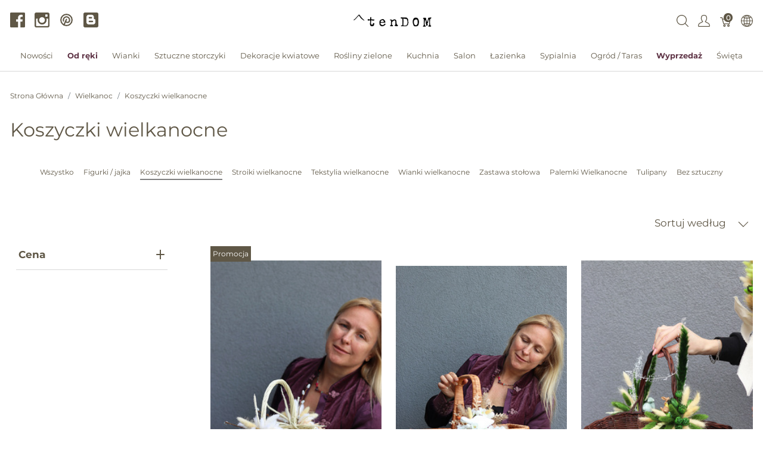

--- FILE ---
content_type: text/html; charset=utf-8
request_url: https://tendom.pl/t/specjalne/wielkanoc/koszyczki-wielkanocne?menu_open=1&price=
body_size: 34084
content:
<!doctype html>
<!--[if lt IE 7 ]> <html class="ie ie6" lang="pl"> <![endif]-->
<!--[if IE 7 ]>    <html class="ie ie7" lang="pl"> <![endif]-->
<!--[if IE 8 ]>    <html class="ie ie8" lang="pl"> <![endif]-->
<!--[if IE 9 ]>    <html class="ie ie9" lang="pl"> <![endif]-->
<!--[if gt IE 9]><!--><html lang="pl"><!--<![endif]-->
  <head data-hook="inside_head">
    <title>Koszyczki wielkanocne - tendom.pl</title>
<meta name="viewport" content="width=device-width, initial-scale=1">
<meta charset="utf-8"/>

<meta name="keywords" content="Koszyczki wielkanocne, tendom, stylowe dodatki, akcesoria do domu i ogrodu, dekoracyjne wianki, eleganckie kieliszki, cukiernice, dekoracje do domu, dodatki dekoracyjne do domu, dodatki do domu, stylowe dodatki do domu" />
<meta name="description" content="Koszyczki wielkanocne, Wyszukane dodatki do domu i ogrodu. Magiczne wianki, francuskie kieliszki oraz setki innych pięknych przedmiotów. Zapraszamy." />

<link href="https://tendom.pl/t/specjalne/wielkanoc/koszyczki-wielkanocne" rel="canonical" />
<link rel="apple-touch-icon" sizes="180x180" href="/apple-touch-icon.png">
<link rel="icon" type="image/png" sizes="32x32" href="/favicon-32x32.png">
<link rel="icon" type="image/png" sizes="16x16" href="/favicon-16x16.png">
<link rel="manifest" href="/site.webmanifest">
<link rel="mask-icon" href="/safari-pinned-tab.svg" color="#5bbad5">
<meta name="msapplication-TileColor" content="#da532c">
<meta name="theme-color" content="#ffffff">

<link rel="stylesheet" media="screen" href="/assets/spree/frontend/all-b4101145a823056b1692cc8eb99e5bf98416e188beca61490382b3539e452da1.css" data-turbolinks-track="reload" />
<meta name="csrf-param" content="authenticity_token" />
<meta name="csrf-token" content="C20ibxFIp92hOzRKtzarfJ8MeFVF_mXr3qIA_fB7cajNcGp6Bu-QvyUJRUYmOuE_dr4Y8zPutsNpm0XTBqATbw" />
<script>
  SpreePaths = {"mounted_at":"/","admin":"admin/"}
</script>

<script>
  var SPREE_LOCALE = 'pl'
  var SPREE_CURRENCY = 'PLN'
  var SPREE_DEFAULT_CURRENCY = 'PLN'
  var SPREE_DEFAULT_LOCALE = 'pl'
</script>

<script src="/assets/spree/frontend/all-2ee5dc42c57a0585122836ab0c39eed885a08add6f12238c5048318f5f8ed2ae.js" defer="defer" data-turbolinks-track="reload"></script>
    <link rel="next" href="/t/specjalne/wielkanoc/koszyczki-wielkanocne?menu_open=1&page=2&price="></link>


  </head>
  <body class="one-col" id="default" data-hook="body">
      <div id="spree-header" data-turbolinks-permanent>
    <header id="header" class="d-flex align-items-center header-spree border-bottom">
      <div class="container-fluid h-100 header-spree-fluid">
        <div class="d-flex flex-nowrap align-items-center h-50 mt-1">
  <div class="d-flex d-xl-none flex-grow-1 header-spree-fluid-mobile-menu-toggler">
    <button class="navbar-toggler border-0 px-0 d-flex mr-3" type="button" data-toggle="collapse" data-target="#navbarSupportedContent" aria-label="Pokaż menu">
      <svg xmlns="http://www.w3.org/2000/svg" height="16px" viewBox="0 0 18.855 16.808" width="18.5px" class="spree-icon "><g fill="currentColor"><path d="m0 0h18.855v2h-18.855z"></path><path d="m0 0h18.855v2h-18.855z" transform="translate(0 7.404)"></path><path d="m0 0h18.855v2h-18.855z" transform="translate(0 14.808)"></path></g></svg>

    </button>
  </div>
  <div class="flex-xl-grow-0 social-header d-none d-xl-block">
    <div class="social-links d-flex justify-content-center justify-content-xl-start">
  <a class="icon-fill" target="_blank" rel="nofollow, noindex, noreferrer" href="https://www.facebook.com/tendompl"><svg xmlns="http://www.w3.org/2000/svg" height="19.175" viewBox="0 0 19.28 19.175" width="19.28"><path d="m369.18 160.127a1.051 1.051 0 0 1 -1.048 1.048h-4.925v-7.439h2.515l.367-2.882h-2.882v-1.834c0-.838.21-1.415 1.415-1.415h1.519v-2.62a17.157 17.157 0 0 0 -2.253-.1 3.5 3.5 0 0 0 -3.72 3.825v2.148h-2.515v2.882h2.515v7.439h-9.221a1.051 1.051 0 0 1 -1.048-1.048v-17.083a1.051 1.051 0 0 1 1.049-1.048h17.132a1.051 1.051 0 0 1 1.048 1.048v17.079z" transform="translate(-349.9 -142)"></path></svg>
</a>
  <a class="icon-fill" target="_blank" rel="nofollow, noindex, noreferrer" href="https://www.instagram.com/tendom.pl/"><svg xmlns="http://www.w3.org/2000/svg" height="19.175" viewBox="0 0 19.227 19.175" width="19.227"><path d="m1009.722 142.1h-14.617a2.281 2.281 0 0 0 -2.305 2.253v14.669a2.281 2.281 0 0 0 2.305 2.253h14.617a2.281 2.281 0 0 0 2.305-2.253v-14.669a2.352 2.352 0 0 0 -2.305-2.253zm-3.143 3.039a.581.581 0 0 1 .576-.576h1.781a.581.581 0 0 1 .576.576v1.781a.581.581 0 0 1 -.576.576h-1.781a.581.581 0 0 1 -.576-.576zm-4.191 2.934a3.668 3.668 0 1 1 0 7.335 3.667 3.667 0 1 1 0-7.335zm7.806 10.845a.581.581 0 0 1 -.576.576h-14.408a.582.582 0 0 1 -.576-.576v-9.011h2.41a3.765 3.765 0 0 0 -.419 1.834 5.868 5.868 0 0 0 11.736 0 2.929 2.929 0 0 0 -.472-1.834h2.41v9.011z" transform="translate(-992.8 -142.1)"></path></svg>
</a>
  <a target="_blank" rel="nofollow, noindex, noreferrer" href="https://pl.pinterest.com/MonikaSzwed/tendompl/"><svg xmlns="http://www.w3.org/2000/svg" class="icon icon-tabler icon-tabler-brand-pinterest" width="24" height="24" viewBox="0 0 24 24" stroke-width="2" stroke="currentColor" fill="none" stroke-linecap="round" stroke-linejoin="round">
   <path stroke="none" d="M0 0h24v24H0z" fill="none"></path>
   <line x1="8" y1="20" x2="12" y2="11"></line>
   <path d="M10.7 14c.437 1.263 1.43 2 2.55 2c2.071 0 3.75 -1.554 3.75 -4a5 5 0 1 0 -9.7 1.7"></path>
   <circle cx="12" cy="12" r="9"></circle>
</svg>
</a>
  <a class="icon-fill" target="_blank" rel="nofollow, noindex, noreferrer" href="http://blog.tendom.pl/"><svg xmlns="http://www.w3.org/2000/svg" xmlns:xlink="http://www.w3.org/1999/xlink" version="1.1" id="Capa_1" x="0px" y="0px" width="510px" height="510px" viewBox="0 0 510 510" style="enable-background:new 0 0 510 510;" xml:space="preserve">
<g>
<g id="post-blogger">
<path d="M459,0H51C22.95,0,0,22.95,0,51v408c0,28.05,22.95,51,51,51h408c28.05,0,51-22.95,51-51V51C510,22.95,487.05,0,459,0z   M357,178.5V204c0,15.3,10.2,25.5,25.5,25.5S408,239.7,408,255v76.5c0,43.35-33.15,76.5-76.5,76.5h-153 c-43.35,0-76.5-33.15-76.5-76.5V153c0-43.35,33.15-76.5,76.5-76.5h102c43.35,0,76.5,33.15,76.5,76.5V178.5z M204,204h66.3 c15.3,0,25.5-10.2,25.5-25.5S285.6,153,270.3,153H204c-15.3,0-25.5,10.2-25.5,25.5S188.7,204,204,204z M306,280.5H204 c-15.3,0-25.5,10.2-25.5,25.5s10.2,25.5,25.5,25.5h102c15.3,0,25.5-10.2,25.5-25.5S321.3,280.5,306,280.5z"></path>
</g>
</g>
</svg>
</a>
</div>

  </div>
  <figure class="flex-grow-0 flex-xl-grow-1 order-xl-0 header-spree-fluid-logo m-0">
    <a aria-label="tendom.pl" href="/"><img alt="tendom.pl" title="tendom.pl" src="https://tendom.pl/rails/active_storage/representations/proxy/eyJfcmFpbHMiOnsibWVzc2FnZSI6IkJBaHBFZz09IiwiZXhwIjpudWxsLCJwdXIiOiJibG9iX2lkIn19--26313106b062666ecd816644c364659470072e80/eyJfcmFpbHMiOnsibWVzc2FnZSI6IkJBaDdCem9MWm05eWJXRjBTU0lJY0c1bkJqb0dSVlE2QzNKbGMybDZaVWtpRFRJME5IZ3hNRFErQmpzR1ZBPT0iLCJleHAiOm51bGwsInB1ciI6InZhcmlhdGlvbiJ9fQ==--b0c0f7184863bf59b59cd7adc293ba04c3b4b9ae/logo_tendom.png" /></a>
  </figure>
  <div id="top-nav-bar" class="flex-grow-1 flex-xl-grow-0 header-spree-fluid-secondary-navigation">
    <ul id="nav-bar" class="nav align-items-center d-flex flex-nowrap justify-content-end navbar-right">
  <li>
    <div class="navbar-right-search-menu">
      <button type="button" class="navbar-right-dropdown-toggle search-icons" aria-label="Wyszukaj">
        <svg xmlns="http://www.w3.org/2000/svg" xmlns:xlink="http://www.w3.org/1999/xlink" height="36px" viewBox="0 0 23.286 23.291" width="36px" class="spree-icon d-inline-block"><clipPath><path d="m0 0h23.286v23.291h-23.286z"></path></clipPath><g clip-path="url(#a)"><path d="m23.134 22.1-5.66-5.66a9.939 9.939 0 1 0 -.981.981l5.66 5.66a.7.7 0 0 0 .491.207.68.68 0 0 0 .491-.207.7.7 0 0 0 -.001-.981zm-21.695-12.169a8.537 8.537 0 1 1 8.537 8.542 8.546 8.546 0 0 1 -8.537-8.542z" fill="currentColor" transform="translate(-.05)"></path></g></svg>

      </button>

      <div id="search-dropdown" class="p-0 px-md-4 py-md-2 w-100 shadow navbar-right-search-menu-dropdown hide-on-esc">
        <form class="py-md-1 d-flex align-items-center search-form" action="/products" accept-charset="UTF-8" method="get">
  <input type="search" name="keywords" id="keywords" placeholder="Szukaj" title="Szukaj" autofocus="autofocus" aria-label="Szukaj" class=" border-0 p-3" />
  <button type="submit" class="btn border-0 p-0" aria-label="Submit">
    <svg xmlns="http://www.w3.org/2000/svg" height="27px" viewBox="0 0 20.286 20.291" width="27px" class="spree-icon d-inline"><path fill="currentColor" d="m20.161 19.256-4.931-4.931a8.659 8.659 0 1 0 -.855.855l4.931 4.931a.611.611 0 0 0 .427.18.593.593 0 0 0 .427-.18.608.608 0 0 0 .001-.855zm-18.901-10.604a7.437 7.437 0 1 1 7.44 7.441 7.445 7.445 0 0 1 -7.44-7.441z" transform="translate(-.05)"></path></svg>

  </button>
</form>
      </div>
    </div>
  </li>
    <li>
      <div class="dropdown navbar-right-dropdown">
        <button id="account-button" type="button" data-toggle="dropdown" class="navbar-right-dropdown-toggle account-icon" aria-label="Pokaż menu użytkownika">
          <svg xmlns="http://www.w3.org/2000/svg" xmlns:xlink="http://www.w3.org/1999/xlink" height="36px" viewBox="0 0 22.964 22.964" width="41.4px" class="spree-icon d-inline-block"><clipPath><path d="m0 0h22.964v22.964h-22.964z"></path></clipPath><g clip-path="url(#a)"><path d="m21.34 16.507a14.758 14.758 0 0 0 -3.6-2.163 19.579 19.579 0 0 1 -2.765-1.544 9.709 9.709 0 0 0 2.407-5.837 9.174 9.174 0 0 0 -.7-4.212c-.637-1.251-2.053-2.751-5.2-2.751s-4.564 1.5-5.2 2.751a9.164 9.164 0 0 0 -.7 4.212 9.7 9.7 0 0 0 2.407 5.837 19.483 19.483 0 0 1 -2.766 1.544 14.769 14.769 0 0 0 -3.6 2.163 7.059 7.059 0 0 0 -1.623 4.514 1.913 1.913 0 0 0 1.913 1.943h19.137a1.914 1.914 0 0 0 1.914-1.943 7.061 7.061 0 0 0 -1.624-4.514zm.051 4.878a.478.478 0 0 1 -.341.143h-19.137a.478.478 0 0 1 -.34-.143.485.485 0 0 1 -.138-.343 5.731 5.731 0 0 1 1.2-3.52 14.581 14.581 0 0 1 3.227-1.9 15.74 15.74 0 0 0 3.109-1.785l.969-.916-.84-1.027a8.306 8.306 0 0 1 -2.083-4.931 7.934 7.934 0 0 1 .549-3.563c.658-1.3 1.974-1.962 3.916-1.962s3.258.662 3.918 1.962a7.938 7.938 0 0 1 .55 3.566 8.3 8.3 0 0 1 -2.086 4.931l-.841 1.034.969.915a15.774 15.774 0 0 0 3.108 1.782 14.517 14.517 0 0 1 3.227 1.9 5.593 5.593 0 0 1 1.2 3.52.478.478 0 0 1 -.136.338z" fill="currentColor"></path></g></svg>

        </button>

        <div id="link-to-account" class="dropdown-menu dropdown-menu-right text-right">
        </div>
      </div>
    </li>
  <li id="link-to-cart">
    <a class="cart-icon cart-icon--visible-count d-inline-block cart-icon" aria-label="Koszyk" href="/cart">
  <svg xmlns="http://www.w3.org/2000/svg" height="36px" viewBox="0 0 82.6 91.7" width="36px" class="spree-icon "><g fill="currentColor"><path d="M33.6 73.3c0 0 0 0 0 0 -5 0-9.2 4.1-9.2 9.2 0 5 4.1 9.2 9.2 9.2 5 0 9.2-4.1 9.2-9.2 0 0 0 0 0 0 0-5-4.2-9.2-9.2-9.2Zm0 12.4c0 0 0 0 0 0 -1.8 0-3.3-1.5-3.3-3.3 0-1.8 1.5-3.3 3.3-3.3 1.8 0 3.3 1.5 3.3 3.3 0 1.8-1.5 3.3-3.3 3.3Z"></path><path d="M64.3 73.3c-5 0-9.2 4.1-9.2 9.2 0 5 4.1 9.2 9.2 9.2 5 0 9.2-4.1 9.2-9.2 0 0 0 0 0 0 0-5-4.2-9.2-9.2-9.2Zm0 12.4c-1.8 0-3.3-1.5-3.3-3.3 0-1.8 1.5-3.3 3.3-3.3 1.8 0 3.3 1.5 3.3 3.3 0 1.8-1.5 3.3-3.3 3.3Z"></path><path d="M82 31.3c-0.6-0.7-1.4-1.2-2.3-1.2l-59.2 0 -2.5-9.6c-0.3-1.3-1.5-2.2-2.9-2.2l-12.2 0c-1.6 0-3 1.3-3 3 0 1.6 1.3 3 3 3l9.9 0 2.5 9.5c0 0.1 0 0.1 0 0.2l9.2 35.3c0.3 1.3 1.5 2.2 2.9 2.2l43.1 0c1.3 0 2.5-0.9 2.9-2.2l9.2-35.3c0.2-0.9 0-1.8-0.5-2.6Zm-13.8 34.2l-38.5 0 -7.6-29.4 53.8 0 -7.6 29.4Z"></path></g></svg>


  <span class="font-weight-medium cart-icon-count">0</span>
</a>
  </li>
    <li class="d-none d-xl-block internationalization-options">
    <div class="dropdown navbar-right-dropdown">
      <button id="internationalization-button-desktop" type="button" data-toggle="dropdown" class="navbar-right-dropdown-toggle" aria-label="Internationalization">
        <svg xmlns="http://www.w3.org/2000/svg" height="36px" viewBox="0 0 512 512" width="41px" class="spree-icon d-none d-xl-inline-block"><path d="m256 0c-141.160156 0-256 114.839844-256 256s114.839844 256 256 256 256-114.839844 256-256-114.839844-256-256-256zm-15 125.65625c-22.820312-.980469-45.410156-4.1875-66.980469-9.402344 3.445313-8.164062 7.183594-16.003906 11.214844-23.433594 16.539063-30.476562 36.84375-51.863281 55.765625-59.609374zm0 30.023438v85.320312h-93.691406c1.320312-33.300781 6.996094-66.359375 16.382812-96.429688 24.875 6.265626 50.988282 10.058594 77.308594 11.109376zm0 115.320312v85.320312c-26.320312 1.050782-52.433594 4.84375-77.308594 11.109376-9.386718-30.070313-15.0625-63.128907-16.382812-96.429688zm0 115.34375v92.445312c-18.921875-7.746093-39.226562-29.132812-55.765625-59.609374-4.03125-7.429688-7.769531-15.269532-11.214844-23.433594 21.570313-5.214844 44.15625-8.421875 66.980469-9.402344zm30 0c22.820312.980469 45.410156 4.1875 66.980469 9.402344-3.445313 8.164062-7.183594 16.003906-11.214844 23.433594-16.539063 30.476562-36.84375 51.863281-55.765625 59.609374zm0-30.023438v-85.320312h93.691406c-1.320312 33.300781-6.996094 66.359375-16.382812 96.429688-24.875-6.265626-50.988282-10.058594-77.308594-11.109376zm0-115.320312v-85.320312c26.320312-1.050782 52.433594-4.84375 77.308594-11.109376 9.386718 30.070313 15.0625 63.128907 16.382812 96.429688zm0-115.34375v-92.445312c18.921875 7.746093 39.226562 29.132812 55.765625 59.609374 4.03125 7.429688 7.769531 15.269532 11.214844 23.433594-21.570313 5.214844-44.160157 8.421875-66.980469 9.402344zm82.132812-47.144531c-7.511718-13.84375-15.671874-26.046875-24.273437-36.457031 29.992187 10.242187 57.160156 26.628906 80.007813 47.644531-13.03125 6.980469-27.074219 13.042969-41.847657 18.109375-4.191406-10.179688-8.824219-19.972656-13.886719-29.296875zm-194.265624 0c-5.0625 9.324219-9.695313 19.117187-13.886719 29.296875-14.773438-5.066406-28.816407-11.132813-41.847657-18.109375 22.847657-21.015625 50.015626-37.402344 80.007813-47.644531-8.601563 10.410156-16.757813 22.609374-24.273437 36.457031zm-24.035157 57.492187c-10.238281 32.753906-16.257812 68.460938-17.554687 104.996094h-86.765625c3.210937-48.753906 21.933593-93.339844 51.292969-128.832031 16.292968 9.34375 34.136718 17.335937 53.027343 23.835937zm-17.554687 134.996094c1.296875 36.539062 7.316406 72.242188 17.554687 104.996094-18.890625 6.5-36.734375 14.492187-53.027343 23.835937-29.359376-35.492187-48.082032-80.078125-51.292969-128.832031zm27.703125 133.191406c4.191406 10.179688 8.824219 19.972656 13.886719 29.296875 7.515624 13.84375 15.671874 26.046875 24.273437 36.457031-29.992187-10.242187-57.160156-26.628906-80.003906-47.644531 13.023437-6.976562 27.070312-13.042969 41.84375-18.109375zm208.152343 29.296875c5.0625-9.324219 9.695313-19.117187 13.886719-29.296875 14.773438 5.066406 28.816407 11.132813 41.847657 18.109375-22.847657 21.015625-50.015626 37.402344-80.007813 47.644531 8.601563-10.410156 16.757813-22.609374 24.273437-36.457031zm24.035157-57.492187c10.238281-32.753906 16.257812-68.460938 17.554687-104.996094h86.765625c-3.210937 48.753906-21.933593 93.339844-51.292969 128.832031-16.292968-9.34375-34.136718-17.335937-53.027343-23.835937zm17.554687-134.996094c-1.296875-36.539062-7.316406-72.242188-17.554687-104.996094 18.890625-6.5 36.734375-14.492187 53.027343-23.835937 29.359376 35.492187 48.082032 80.078125 51.292969 128.832031zm0 0"></path></svg>

        <!DOCTYPE svg PUBLIC "-//W3C//DTD SVG 1.1//EN" "http://www.w3.org/Graphics/SVG/1.1/DTD/svg11.dtd">
<!-- Generator: Adobe Illustrator 16.0.0, SVG Export Plug-In . SVG Version: 6.00 Build 0)  --><svg xmlns="http://www.w3.org/2000/svg" xmlns:xlink="http://www.w3.org/1999/xlink" version="1.1" id="Capa_1" x="0px" y="0px" width="15px" height="15px" viewBox="0 0 451.847 451.847" style="enable-background:new 0 0 451.847 451.847;" xml:space="preserve" class="spree-icon d-inline-block d-xl-none">
<g>
	<path d="M225.923,354.706c-8.098,0-16.195-3.092-22.369-9.263L9.27,151.157c-12.359-12.359-12.359-32.397,0-44.751   c12.354-12.354,32.388-12.354,44.748,0l171.905,171.915l171.906-171.909c12.359-12.354,32.391-12.354,44.744,0   c12.365,12.354,12.365,32.392,0,44.751L248.292,345.449C242.115,351.621,234.018,354.706,225.923,354.706z"></path>
</g>
</svg>

      </button>

      <div id="internationalization-options-desktop" class="dropdown-menu dropdown-menu-right text-left">
            <form class="px-1 py-3 w-100 locale-select" action="/locale/set" accept-charset="UTF-8" method="get">
    <div class="form-group">
      <label for="switch_to_locale" class="dropdown-header text-center">
        Język
      </label>
      <select name="switch_to_locale" id="switch_to_locale" class="custom-select w-100"><option value="en">English (US)</option>
<option selected="selected" value="pl">Polski (PL)</option></select>
      <noscript><input type="submit" name="commit" value="Save changes" data-disable-with="Save changes" /></noscript>
    </div>
</form>
      </div>
    </div>
  </li>

</ul>

  </div>
    <div class="position-fixed text-uppercase d-xl-none mobile-navigation" role="navigation" aria-label="Mobile navigation">
    <div class="container d-flex align-items-center justify-content-between header-spree" data-hook>
      <button class="m-0 p-0" id="mobile-navigation-back-button" aria-label="Idź do poprzedniego menu">
        <svg xmlns="http://www.w3.org/2000/svg" height="26px" viewBox="0 0 11.344 21.156" width="26px" class="spree-icon d-inline spree-icon-arrow spree-icon-arrow-left"><path d="m42.617 25.669a.685.685 0 0 0 .968 0 .685.685 0 0 0 0-.968l-8.515-8.516 8.516-8.516a.685.685 0 0 0 -.968-.968l-9.017 9a.685.685 0 0 0 0 .968z" fill="currentColor" transform="matrix(-1 0 0 -1 44.744 26.869)"></path></svg>

      </button>
      <div id="top-nav-bar-mobile" class="m-0 p-0 header-spree-fluid-secondary-navigation" data-hook>
        <button id="mobile-navigation-close-button" aria-label="Zamknij">
          <svg xmlns="http://www.w3.org/2000/svg" xmlns:xlink="http://www.w3.org/1999/xlink" height="26px" viewBox="0 0 16.351 16.351" width="26px" class="spree-icon d-inline"><clipPath><path d="m0 0h16.351v16.351h-16.351z"></path></clipPath><g clip-path="url(#a)" fill="currentColor"><path d="m0 0h21.96v1.165h-21.96z" transform="matrix(.70710678 .70710678 -.70710678 .70710678 .824243 .000101)"></path><path d="m0 0h21.96v1.165h-21.96z" transform="matrix(-.70710678 .70710678 -.70710678 -.70710678 16.350981 .823202)"></path></g></svg>

        </button>
      </div>
    </div>

    <ul class="list-unstyled position-relative h-100 mobile-navigation-list">
        <li class="d-flex justify-content-between align-items-center mobile-navigation-list-item">
          <a class="w-75" href="/t/nowosci">Nowości</a>
        </li>
        <li class="d-flex justify-content-between align-items-center mobile-navigation-list-item">
          <a class="w-75" href="/t/kategorie/od-reki">Od ręki</a>
        </li>
        <li class="d-flex justify-content-between align-items-center mobile-navigation-list-item">
          <a class="w-75" href="/t/kategorie/wianki">Wianki</a>
            <a class="w-25 text-right mobile-navigation-category-link" data-category="wianki" href="#" aria-label="Przejdź do kategorii">
              <svg xmlns="http://www.w3.org/2000/svg" height="27px" viewBox="0 0 11.344 21.156" width="14px" class="spree-icon d-inline spree-icon-arrow spree-icon-arrow-right"><path d="m42.617 25.669a.685.685 0 0 0 .968 0 .685.685 0 0 0 0-.968l-8.515-8.516 8.516-8.516a.685.685 0 0 0 -.968-.968l-9.017 9a.685.685 0 0 0 0 .968z" fill="currentColor" transform="matrix(-1 0 0 -1 44.744 26.869)"></path></svg>

            </a>
            <ul class="list-unstyled position-absolute mobile-navigation-sublist" data-category="wianki">
              <li class="text-center font-weight-bold mobile-navigation-sublist-header">
                Wianki
              </li>
                <li class="d-flex justify-content-between align-items-center mobile-navigation-list-item">
                  <a class="w-75" href="/t/kategorie/wianki/wianki-na-drzwi">Wianki na drzwi</a>
                </li>
                <li class="d-flex justify-content-between align-items-center mobile-navigation-list-item">
                  <a class="w-75" href="/t/kategorie/wianki/wianki-na-glowe">Wianki na głowę</a>
                </li>
                <li class="d-flex justify-content-between align-items-center mobile-navigation-list-item">
                  <a class="w-75" href="/t/kategorie/wianki/wianki-na-indywidualne-zamowienie">Wianki na indywidualne zamówienie</a>
                </li>
                <li class="d-flex justify-content-between align-items-center mobile-navigation-list-item">
                  <a class="w-75" href="/t/kategorie/wianki/wianki-na-obreczach">Wianki na obręczach</a>
                </li>
                <li class="d-flex justify-content-between align-items-center mobile-navigation-list-item">
                  <a class="w-75" href="/t/kategorie/wianki/wianki-sufitowe">Wianki sufitowe</a>
                </li>
            </ul>
        </li>
        <li class="d-flex justify-content-between align-items-center mobile-navigation-list-item">
          <a class="w-75" href="/t/kategorie/sztuczne-storczyki">Sztuczne storczyki</a>
            <a class="w-25 text-right mobile-navigation-category-link" data-category="sztuczne-storczyki" href="#" aria-label="Przejdź do kategorii">
              <svg xmlns="http://www.w3.org/2000/svg" height="27px" viewBox="0 0 11.344 21.156" width="14px" class="spree-icon d-inline spree-icon-arrow spree-icon-arrow-right"><path d="m42.617 25.669a.685.685 0 0 0 .968 0 .685.685 0 0 0 0-.968l-8.515-8.516 8.516-8.516a.685.685 0 0 0 -.968-.968l-9.017 9a.685.685 0 0 0 0 .968z" fill="currentColor" transform="matrix(-1 0 0 -1 44.744 26.869)"></path></svg>

            </a>
            <ul class="list-unstyled position-absolute mobile-navigation-sublist" data-category="sztuczne-storczyki">
              <li class="text-center font-weight-bold mobile-navigation-sublist-header">
                Sztuczne storczyki
              </li>
                <li class="d-flex justify-content-between align-items-center mobile-navigation-list-item">
                  <a class="w-75" href="/t/kategorie/sztuczne-storczyki/storczyki">Storczyki</a>
                </li>
                <li class="d-flex justify-content-between align-items-center mobile-navigation-list-item">
                  <a class="w-75" href="/t/kategorie/sztuczne-storczyki/storczyki-xxl">Storczyki XXL</a>
                </li>
                <li class="d-flex justify-content-between align-items-center mobile-navigation-list-item">
                  <a class="w-75" href="/t/kategorie/sztuczne-storczyki/stroczyki-biale-kremowe">Storczyki białe / kremowe</a>
                </li>
                <li class="d-flex justify-content-between align-items-center mobile-navigation-list-item">
                  <a class="w-75" href="/t/kategorie/sztuczne-storczyki/storczyki-kolorowe">Storczyki kolorowe</a>
                </li>
                <li class="d-flex justify-content-between align-items-center mobile-navigation-list-item">
                  <a class="w-75" href="/t/kategorie/sztuczne-storczyki/storczyki-na-indywidualne-zamowienie">Storczyki na indywidualne zamówienie</a>
                </li>
            </ul>
        </li>
        <li class="d-flex justify-content-between align-items-center mobile-navigation-list-item">
          <a class="w-75" href="/t/kategorie/dekoracje-kwiatowe">Dekoracje kwiatowe</a>
            <a class="w-25 text-right mobile-navigation-category-link" data-category="dekoracje-kwiatowe" href="#" aria-label="Przejdź do kategorii">
              <svg xmlns="http://www.w3.org/2000/svg" height="27px" viewBox="0 0 11.344 21.156" width="14px" class="spree-icon d-inline spree-icon-arrow spree-icon-arrow-right"><path d="m42.617 25.669a.685.685 0 0 0 .968 0 .685.685 0 0 0 0-.968l-8.515-8.516 8.516-8.516a.685.685 0 0 0 -.968-.968l-9.017 9a.685.685 0 0 0 0 .968z" fill="currentColor" transform="matrix(-1 0 0 -1 44.744 26.869)"></path></svg>

            </a>
            <ul class="list-unstyled position-absolute mobile-navigation-sublist" data-category="dekoracje-kwiatowe">
              <li class="text-center font-weight-bold mobile-navigation-sublist-header">
                Dekoracje kwiatowe
              </li>
                <li class="d-flex justify-content-between align-items-center mobile-navigation-list-item">
                  <a class="w-75" href="/t/kategorie/dekoracje-kwiatowe/bukiety">Bukiety</a>
                </li>
                <li class="d-flex justify-content-between align-items-center mobile-navigation-list-item">
                  <a class="w-75" href="/t/kategorie/dekoracje-kwiatowe/bukiety-do-wazonu-nagrobnego">Bukiety do wazonu nagrobnego</a>
                </li>
                <li class="d-flex justify-content-between align-items-center mobile-navigation-list-item">
                  <a class="w-75" href="/t/kategorie/dekoracje-kwiatowe/dekoracje-nagrobne">Dekoracje nagrobne</a>
                </li>
                <li class="d-flex justify-content-between align-items-center mobile-navigation-list-item">
                  <a class="w-75" href="/t/kategorie/dekoracje-kwiatowe/dekoracje-patriotyczne">Dekoracje patriotyczne</a>
                </li>
                <li class="d-flex justify-content-between align-items-center mobile-navigation-list-item">
                  <a class="w-75" href="/t/kategorie/dekoracje-kwiatowe/figurki-nagrobne">Figurki nagrobne</a>
                </li>
                <li class="d-flex justify-content-between align-items-center mobile-navigation-list-item">
                  <a class="w-75" href="/t/kategorie/dekoracje-kwiatowe/flowerboxy-kwiatowe">Flowerboxy kwiatowe</a>
                </li>
                <li class="d-flex justify-content-between align-items-center mobile-navigation-list-item">
                  <a class="w-75" href="/t/kategorie/dekoracje-kwiatowe/girlandy">Girlandy</a>
                </li>
                <li class="d-flex justify-content-between align-items-center mobile-navigation-list-item">
                  <a class="w-75" href="/t/kategorie/dekoracje-kwiatowe/kompozycje-kwiatowe">Kompozycje kwiatowe</a>
                </li>
                <li class="d-flex justify-content-between align-items-center mobile-navigation-list-item">
                  <a class="w-75" href="/t/kategorie/dekoracje-kwiatowe/kompozycje-kwiatowe-xxl">Kompozycje kwiatowe XXL</a>
                </li>
                <li class="d-flex justify-content-between align-items-center mobile-navigation-list-item">
                  <a class="w-75" href="/t/kategorie/dekoracje-kwiatowe/kompozycje-nagrobne-w-naczyniu">Kompozycje nagrobne w naczyniu</a>
                </li>
                <li class="d-flex justify-content-between align-items-center mobile-navigation-list-item">
                  <a class="w-75" href="/t/kategorie/dekoracje-kwiatowe/kwiaty-xxl-z-krypiny">Kwiaty XXL z krepiny</a>
                </li>
                <li class="d-flex justify-content-between align-items-center mobile-navigation-list-item">
                  <a class="w-75" href="/t/kategorie/dekoracje-kwiatowe/lampiony-znicze">Lampiony / znicze</a>
                </li>
                <li class="d-flex justify-content-between align-items-center mobile-navigation-list-item">
                  <a class="w-75" href="/t/kategorie/dekoracje-kwiatowe/lawenda-wrzosy">Lawenda / wrzosy</a>
                </li>
                <li class="d-flex justify-content-between align-items-center mobile-navigation-list-item">
                  <a class="w-75" href="/t/kategorie/dekoracje-kwiatowe/pojedyncze-kwiaty">Pojedyncze kwiaty</a>
                </li>
                <li class="d-flex justify-content-between align-items-center mobile-navigation-list-item">
                  <a class="w-75" href="/t/kategorie/dekoracje-kwiatowe/ramy-z-kwiatami">Ramy z kwiatami</a>
                </li>
                <li class="d-flex justify-content-between align-items-center mobile-navigation-list-item">
                  <a class="w-75" href="/t/kategorie/dekoracje-kwiatowe/wience-nagrobne">Wieńce nagrobne</a>
                </li>
                <li class="d-flex justify-content-between align-items-center mobile-navigation-list-item">
                  <a class="w-75" href="/t/kategorie/dekoracje-kwiatowe/wiazanki-na-indywidualne-zamowienie">Wiązanki na indywidualne zamówienie</a>
                </li>
                <li class="d-flex justify-content-between align-items-center mobile-navigation-list-item">
                  <a class="w-75" href="/t/kategorie/dekoracje-kwiatowe/wiazanki-nagrobne">Wiązanki nagrobne</a>
                </li>
                <li class="d-flex justify-content-between align-items-center mobile-navigation-list-item">
                  <a class="w-75" href="/t/kategorie/dekoracje-kwiatowe/wiazanki-nagrobne-xxl">Wiązanki nagrobne XXL</a>
                </li>
                <li class="d-flex justify-content-between align-items-center mobile-navigation-list-item">
                  <a class="w-75" href="/t/kategorie/dekoracje-kwiatowe/zestawy-nagrobne">Zestawy nagrobne</a>
                </li>
                <li class="d-flex justify-content-between align-items-center mobile-navigation-list-item">
                  <a class="w-75" href="/t/kategorie/dekoracje-kwiatowe/sciany-z-kwiatow">Ściany z kwiatów</a>
                </li>
            </ul>
        </li>
        <li class="d-flex justify-content-between align-items-center mobile-navigation-list-item">
          <a class="w-75" href="/t/kategorie/rosliny-zielone">Rośliny zielone</a>
            <a class="w-25 text-right mobile-navigation-category-link" data-category="rosliny-zielone" href="#" aria-label="Przejdź do kategorii">
              <svg xmlns="http://www.w3.org/2000/svg" height="27px" viewBox="0 0 11.344 21.156" width="14px" class="spree-icon d-inline spree-icon-arrow spree-icon-arrow-right"><path d="m42.617 25.669a.685.685 0 0 0 .968 0 .685.685 0 0 0 0-.968l-8.515-8.516 8.516-8.516a.685.685 0 0 0 -.968-.968l-9.017 9a.685.685 0 0 0 0 .968z" fill="currentColor" transform="matrix(-1 0 0 -1 44.744 26.869)"></path></svg>

            </a>
            <ul class="list-unstyled position-absolute mobile-navigation-sublist" data-category="rosliny-zielone">
              <li class="text-center font-weight-bold mobile-navigation-sublist-header">
                Rośliny zielone
              </li>
                <li class="d-flex justify-content-between align-items-center mobile-navigation-list-item">
                  <a class="w-75" href="/t/kategorie/rosliny-zielone/drzewka-oliwne">Drzewka Oliwne</a>
                </li>
                <li class="d-flex justify-content-between align-items-center mobile-navigation-list-item">
                  <a class="w-75" href="/t/kategorie/rosliny-zielone/drzewka-z-naszej-pracowni">Drzewka z naszej pracowni</a>
                </li>
                <li class="d-flex justify-content-between align-items-center mobile-navigation-list-item">
                  <a class="w-75" href="/t/kategorie/rosliny-zielone/flowerboxy-zielone">Flowerboxy zielone</a>
                </li>
                <li class="d-flex justify-content-between align-items-center mobile-navigation-list-item">
                  <a class="w-75" href="/t/kategorie/rosliny-zielone/girlandy-zielone">Girlandy zielone</a>
                </li>
                <li class="d-flex justify-content-between align-items-center mobile-navigation-list-item">
                  <a class="w-75" href="/t/kategorie/rosliny-zielone/inne">Inne</a>
                </li>
                <li class="d-flex justify-content-between align-items-center mobile-navigation-list-item">
                  <a class="w-75" href="/t/kategorie/rosliny-zielone/kompozycje-z-trawami">Kompozycje z trawami</a>
                </li>
                <li class="d-flex justify-content-between align-items-center mobile-navigation-list-item">
                  <a class="w-75" href="/t/kategorie/rosliny-zielone/kompozycje-z-sukulentami">Kompozycje zielone</a>
                </li>
                <li class="d-flex justify-content-between align-items-center mobile-navigation-list-item">
                  <a class="w-75" href="/t/kategorie/rosliny-zielone/kwiaty-doniczkowe">Kwiaty doniczkowe</a>
                </li>
                <li class="d-flex justify-content-between align-items-center mobile-navigation-list-item">
                  <a class="w-75" href="/t/kategorie/rosliny-zielone/kwiaty-i-rosliny-doniczkowe">Kwiaty i rośliny doniczkowe</a>
                </li>
                <li class="d-flex justify-content-between align-items-center mobile-navigation-list-item">
                  <a class="w-75" href="/t/kategorie/rosliny-zielone/palmy">Palmy</a>
                </li>
                <li class="d-flex justify-content-between align-items-center mobile-navigation-list-item">
                  <a class="w-75" href="/t/kategorie/rosliny-zielone/ramy-z-sukulentami">Ramy z sukulentami</a>
                </li>
                <li class="d-flex justify-content-between align-items-center mobile-navigation-list-item">
                  <a class="w-75" href="/t/kategorie/rosliny-zielone/trawy-xxl">Rośliny i Trawy XXL</a>
                </li>
                <li class="d-flex justify-content-between align-items-center mobile-navigation-list-item">
                  <a class="w-75" href="/t/kategorie/rosliny-zielone/rosliny-zielone">Rośliny zielone</a>
                </li>
                <li class="d-flex justify-content-between align-items-center mobile-navigation-list-item">
                  <a class="w-75" href="/t/kategorie/rosliny-zielone/storczyki">Storczyki</a>
                </li>
                <li class="d-flex justify-content-between align-items-center mobile-navigation-list-item">
                  <a class="w-75" href="/t/kategorie/rosliny-zielone/sukulenty">Sukulenty</a>
                </li>
                <li class="d-flex justify-content-between align-items-center mobile-navigation-list-item">
                  <a class="w-75" href="/t/kategorie/rosliny-zielone/trawy">Trawy</a>
                </li>
                <li class="d-flex justify-content-between align-items-center mobile-navigation-list-item">
                  <a class="w-75" href="/t/kategorie/rosliny-zielone/trawy-dekoracyjne">Trawy dekoracyjne</a>
                </li>
                <li class="d-flex justify-content-between align-items-center mobile-navigation-list-item">
                  <a class="w-75" href="/t/kategorie/rosliny-zielone/sciany-z-sukulentami">Ściany z sukulentami</a>
                </li>
            </ul>
        </li>
        <li class="d-flex justify-content-between align-items-center mobile-navigation-list-item">
          <a class="w-75" href="/t/kategorie/kuchnia">Kuchnia</a>
            <a class="w-25 text-right mobile-navigation-category-link" data-category="kuchnia" href="#" aria-label="Przejdź do kategorii">
              <svg xmlns="http://www.w3.org/2000/svg" height="27px" viewBox="0 0 11.344 21.156" width="14px" class="spree-icon d-inline spree-icon-arrow spree-icon-arrow-right"><path d="m42.617 25.669a.685.685 0 0 0 .968 0 .685.685 0 0 0 0-.968l-8.515-8.516 8.516-8.516a.685.685 0 0 0 -.968-.968l-9.017 9a.685.685 0 0 0 0 .968z" fill="currentColor" transform="matrix(-1 0 0 -1 44.744 26.869)"></path></svg>

            </a>
            <ul class="list-unstyled position-absolute mobile-navigation-sublist" data-category="kuchnia">
              <li class="text-center font-weight-bold mobile-navigation-sublist-header">
                Kuchnia
              </li>
                <li class="d-flex justify-content-between align-items-center mobile-navigation-list-item">
                  <a class="w-75" href="/t/kategorie/kuchnia/pojemniki-kuchenne">Akcesoria Kuchenne</a>
                </li>
                <li class="d-flex justify-content-between align-items-center mobile-navigation-list-item">
                  <a class="w-75" href="/t/kategorie/kuchnia/chlebaki">Chlebaki</a>
                </li>
                <li class="d-flex justify-content-between align-items-center mobile-navigation-list-item">
                  <a class="w-75" href="/t/kategorie/kuchnia/cukiernice">Cukiernice</a>
                </li>
                <li class="d-flex justify-content-between align-items-center mobile-navigation-list-item">
                  <a class="w-75" href="/t/kategorie/kuchnia/fartuchy-kuchenne">Fartuchy kuchenne</a>
                </li>
                <li class="d-flex justify-content-between align-items-center mobile-navigation-list-item">
                  <a class="w-75" href="/t/kategorie/kuchnia/filizanki">Filiżanki</a>
                </li>
                <li class="d-flex justify-content-between align-items-center mobile-navigation-list-item">
                  <a class="w-75" href="/t/kategorie/kuchnia/imbryki-dzbanki">Imbryki / dzbanki</a>
                </li>
                <li class="d-flex justify-content-between align-items-center mobile-navigation-list-item">
                  <a class="w-75" href="/t/kategorie/kuchnia/karafki">Karafki</a>
                </li>
                <li class="d-flex justify-content-between align-items-center mobile-navigation-list-item">
                  <a class="w-75" href="/t/kategorie/kuchnia/kielichy">Kielichy</a>
                </li>
                <li class="d-flex justify-content-between align-items-center mobile-navigation-list-item">
                  <a class="w-75" href="/t/kategorie/kuchnia/new-node">Kosze na śmieci</a>
                </li>
                <li class="d-flex justify-content-between align-items-center mobile-navigation-list-item">
                  <a class="w-75" href="/t/kategorie/kuchnia/kubki">Kubki</a>
                </li>
                <li class="d-flex justify-content-between align-items-center mobile-navigation-list-item">
                  <a class="w-75" href="/t/kategorie/kuchnia/meble-kuchenne">Meble kuchenne</a>
                </li>
                <li class="d-flex justify-content-between align-items-center mobile-navigation-list-item">
                  <a class="w-75" href="/t/kategorie/kuchnia/miski">Miski</a>
                </li>
                <li class="d-flex justify-content-between align-items-center mobile-navigation-list-item">
                  <a class="w-75" href="/t/kategorie/kuchnia/mleczniki">Mleczniki</a>
                </li>
                <li class="d-flex justify-content-between align-items-center mobile-navigation-list-item">
                  <a class="w-75" href="/t/kategorie/kuchnia/naczynia-ocynowane">Naczynia ocynowane</a>
                </li>
                <li class="d-flex justify-content-between align-items-center mobile-navigation-list-item">
                  <a class="w-75" href="/t/kategorie/kuchnia/obrusy">Obrusy</a>
                </li>
                <li class="d-flex justify-content-between align-items-center mobile-navigation-list-item">
                  <a class="w-75" href="/t/kategorie/kuchnia/patery">Patery</a>
                </li>
                <li class="d-flex justify-content-between align-items-center mobile-navigation-list-item">
                  <a class="w-75" href="/t/kategorie/kuchnia/podkladki-pod-talerze">Podkładki pod talerze</a>
                </li>
                <li class="d-flex justify-content-between align-items-center mobile-navigation-list-item">
                  <a class="w-75" href="/t/kategorie/kuchnia/polmiski">Półmiski</a>
                </li>
                <li class="d-flex justify-content-between align-items-center mobile-navigation-list-item">
                  <a class="w-75" href="/t/kategorie/kuchnia/rekawice-kuchenne">Rękawice kuchenne</a>
                </li>
                <li class="d-flex justify-content-between align-items-center mobile-navigation-list-item">
                  <a class="w-75" href="/t/kategorie/kuchnia/serwetki-obraczki">Serwetki / obrączki</a>
                </li>
                <li class="d-flex justify-content-between align-items-center mobile-navigation-list-item">
                  <a class="w-75" href="/t/kategorie/kuchnia/szklanki">Szklanki</a>
                </li>
                <li class="d-flex justify-content-between align-items-center mobile-navigation-list-item">
                  <a class="w-75" href="/t/kategorie/kuchnia/szklo">Szkło</a>
                </li>
                <li class="d-flex justify-content-between align-items-center mobile-navigation-list-item">
                  <a class="w-75" href="/t/kategorie/kuchnia/szklo-francuskie">Szkło francuskie</a>
                </li>
                <li class="d-flex justify-content-between align-items-center mobile-navigation-list-item">
                  <a class="w-75" href="/t/kategorie/kuchnia/sztucce">Sztućce</a>
                </li>
                <li class="d-flex justify-content-between align-items-center mobile-navigation-list-item">
                  <a class="w-75" href="/t/kategorie/kuchnia/tace">Tace</a>
                </li>
                <li class="d-flex justify-content-between align-items-center mobile-navigation-list-item">
                  <a class="w-75" href="/t/kategorie/kuchnia/talerze">Talerze</a>
                </li>
                <li class="d-flex justify-content-between align-items-center mobile-navigation-list-item">
                  <a class="w-75" href="/t/kategorie/kuchnia/tekstylia-kuchenne">Tekstylia kuchenne</a>
                </li>
                <li class="d-flex justify-content-between align-items-center mobile-navigation-list-item">
                  <a class="w-75" href="/t/kategorie/kuchnia/wieszaki">Wieszaki</a>
                </li>
                <li class="d-flex justify-content-between align-items-center mobile-navigation-list-item">
                  <a class="w-75" href="/t/kategorie/kuchnia/wyroby-posrebrzane">Wyroby posrebrzane</a>
                </li>
                <li class="d-flex justify-content-between align-items-center mobile-navigation-list-item">
                  <a class="w-75" href="/t/kategorie/kuchnia/zastawa-stolowa">Zastawa stołowa</a>
                </li>
                <li class="d-flex justify-content-between align-items-center mobile-navigation-list-item">
                  <a class="w-75" href="/t/kategorie/kuchnia/zaslony-zazdrostki">Zasłony / zazdrostki</a>
                </li>
                <li class="d-flex justify-content-between align-items-center mobile-navigation-list-item">
                  <a class="w-75" href="/t/kategorie/kuchnia/zestawy-do-przypraw">Zestawy do przypraw</a>
                </li>
            </ul>
        </li>
        <li class="d-flex justify-content-between align-items-center mobile-navigation-list-item">
          <a class="w-75" href="/t/kategorie/salon">Salon</a>
            <a class="w-25 text-right mobile-navigation-category-link" data-category="salon" href="#" aria-label="Przejdź do kategorii">
              <svg xmlns="http://www.w3.org/2000/svg" height="27px" viewBox="0 0 11.344 21.156" width="14px" class="spree-icon d-inline spree-icon-arrow spree-icon-arrow-right"><path d="m42.617 25.669a.685.685 0 0 0 .968 0 .685.685 0 0 0 0-.968l-8.515-8.516 8.516-8.516a.685.685 0 0 0 -.968-.968l-9.017 9a.685.685 0 0 0 0 .968z" fill="currentColor" transform="matrix(-1 0 0 -1 44.744 26.869)"></path></svg>

            </a>
            <ul class="list-unstyled position-absolute mobile-navigation-sublist" data-category="salon">
              <li class="text-center font-weight-bold mobile-navigation-sublist-header">
                Salon
              </li>
                <li class="d-flex justify-content-between align-items-center mobile-navigation-list-item">
                  <a class="w-75" href="/t/kategorie/salon/blokady-do-ksiazek">Blokady do książek</a>
                </li>
                <li class="d-flex justify-content-between align-items-center mobile-navigation-list-item">
                  <a class="w-75" href="/t/kategorie/salon/ceramika-ozdobna">Ceramika ozdobna</a>
                </li>
                <li class="d-flex justify-content-between align-items-center mobile-navigation-list-item">
                  <a class="w-75" href="/t/kategorie/salon/dekoracje-okien">Dekoracje okien</a>
                </li>
                <li class="d-flex justify-content-between align-items-center mobile-navigation-list-item">
                  <a class="w-75" href="/t/kategorie/salon/dekoracje-scienne">Dekoracje ścienne</a>
                </li>
                <li class="d-flex justify-content-between align-items-center mobile-navigation-list-item">
                  <a class="w-75" href="/t/kategorie/salon/dodatki-marynistyczne">Dodatki marynistyczne</a>
                </li>
                <li class="d-flex justify-content-between align-items-center mobile-navigation-list-item">
                  <a class="w-75" href="/t/kategorie/salon/donice-oslonki">Donice / osłonki</a>
                </li>
                <li class="d-flex justify-content-between align-items-center mobile-navigation-list-item">
                  <a class="w-75" href="/t/kategorie/salon/dywany-chodniki">Dywany / chodniki</a>
                </li>
                <li class="d-flex justify-content-between align-items-center mobile-navigation-list-item">
                  <a class="w-75" href="/t/kategorie/salon/figurki">Figurki</a>
                </li>
                <li class="d-flex justify-content-between align-items-center mobile-navigation-list-item">
                  <a class="w-75" href="/t/kategorie/salon/globobarki-globusy">Globobarki / globusy</a>
                </li>
                <li class="d-flex justify-content-between align-items-center mobile-navigation-list-item">
                  <a class="w-75" href="/t/kategorie/salon/gry-i-zabawki-klasyczne">Gry i zabawki klasyczne</a>
                </li>
                <li class="d-flex justify-content-between align-items-center mobile-navigation-list-item">
                  <a class="w-75" href="/t/kategorie/salon/koce-pledy">Koce / pledy</a>
                </li>
                <li class="d-flex justify-content-between align-items-center mobile-navigation-list-item">
                  <a class="w-75" href="/t/kategorie/salon/lampiony-swieczniki">Lampiony / świeczniki</a>
                </li>
                <li class="d-flex justify-content-between align-items-center mobile-navigation-list-item">
                  <a class="w-75" href="/t/kategorie/salon/lustra">Lustra</a>
                </li>
                <li class="d-flex justify-content-between align-items-center mobile-navigation-list-item">
                  <a class="w-75" href="/t/kategorie/salon/meble-do-salonu">Meble do salonu</a>
                </li>
                <li class="d-flex justify-content-between align-items-center mobile-navigation-list-item">
                  <a class="w-75" href="/t/kategorie/salon/narzuty">Narzuty</a>
                </li>
                <li class="d-flex justify-content-between align-items-center mobile-navigation-list-item">
                  <a class="w-75" href="/t/kategorie/salon/obrazy-plakaty">Obrazy / plakaty</a>
                </li>
                <li class="d-flex justify-content-between align-items-center mobile-navigation-list-item">
                  <a class="w-75" href="/t/kategorie/salon/oswietlenie">Oświetlenie</a>
                </li>
                <li class="d-flex justify-content-between align-items-center mobile-navigation-list-item">
                  <a class="w-75" href="/t/kategorie/salon/parasolniki">Parasolniki</a>
                </li>
                <li class="d-flex justify-content-between align-items-center mobile-navigation-list-item">
                  <a class="w-75" href="/t/kategorie/salon/poduszki-poszewki">Poduszki / Poszewki</a>
                </li>
                <li class="d-flex justify-content-between align-items-center mobile-navigation-list-item">
                  <a class="w-75" href="/t/kategorie/salon/prezent-dla-mezczyzny">Prezent dla mężczyzny</a>
                </li>
                <li class="d-flex justify-content-between align-items-center mobile-navigation-list-item">
                  <a class="w-75" href="/t/kategorie/salon/puzderka-szkatulki">Puzderka / szkatułki</a>
                </li>
                <li class="d-flex justify-content-between align-items-center mobile-navigation-list-item">
                  <a class="w-75" href="/t/kategorie/salon/ramki-na-zdjecia">Ramki na zdjęcia</a>
                </li>
                <li class="d-flex justify-content-between align-items-center mobile-navigation-list-item">
                  <a class="w-75" href="/t/kategorie/salon/wazony">Wazony</a>
                </li>
                <li class="d-flex justify-content-between align-items-center mobile-navigation-list-item">
                  <a class="w-75" href="/t/kategorie/salon/zegary">Zegary</a>
                </li>
                <li class="d-flex justify-content-between align-items-center mobile-navigation-list-item">
                  <a class="w-75" href="/t/kategorie/salon/swiece">Świece i aromaterapia</a>
                </li>
            </ul>
        </li>
        <li class="d-flex justify-content-between align-items-center mobile-navigation-list-item">
          <a class="w-75" href="/t/kategorie/lazienka">Łazienka</a>
            <a class="w-25 text-right mobile-navigation-category-link" data-category="lazienka" href="#" aria-label="Przejdź do kategorii">
              <svg xmlns="http://www.w3.org/2000/svg" height="27px" viewBox="0 0 11.344 21.156" width="14px" class="spree-icon d-inline spree-icon-arrow spree-icon-arrow-right"><path d="m42.617 25.669a.685.685 0 0 0 .968 0 .685.685 0 0 0 0-.968l-8.515-8.516 8.516-8.516a.685.685 0 0 0 -.968-.968l-9.017 9a.685.685 0 0 0 0 .968z" fill="currentColor" transform="matrix(-1 0 0 -1 44.744 26.869)"></path></svg>

            </a>
            <ul class="list-unstyled position-absolute mobile-navigation-sublist" data-category="lazienka">
              <li class="text-center font-weight-bold mobile-navigation-sublist-header">
                Łazienka
              </li>
                <li class="d-flex justify-content-between align-items-center mobile-navigation-list-item">
                  <a class="w-75" href="/t/kategorie/lazienka/akcesoria-lazienkowe">Akcesoria łazienkowe</a>
                </li>
                <li class="d-flex justify-content-between align-items-center mobile-navigation-list-item">
                  <a class="w-75" href="/t/kategorie/lazienka/dodatki-marynistyczne">Dodatki marynistyczne</a>
                </li>
                <li class="d-flex justify-content-between align-items-center mobile-navigation-list-item">
                  <a class="w-75" href="/t/kategorie/lazienka/dywaniki-lazienkowe">Dywaniki łazienkowe</a>
                </li>
                <li class="d-flex justify-content-between align-items-center mobile-navigation-list-item">
                  <a class="w-75" href="/t/kategorie/lazienka/kosze-pojemniki">Kosze / pojemniki</a>
                </li>
                <li class="d-flex justify-content-between align-items-center mobile-navigation-list-item">
                  <a class="w-75" href="/t/kategorie/lazienka/kosze-na-smieci">Kosze na śmieci</a>
                </li>
                <li class="d-flex justify-content-between align-items-center mobile-navigation-list-item">
                  <a class="w-75" href="/t/kategorie/lazienka/lustra">Lustra</a>
                </li>
                <li class="d-flex justify-content-between align-items-center mobile-navigation-list-item">
                  <a class="w-75" href="/t/kategorie/lazienka/meble">Meble</a>
                </li>
                <li class="d-flex justify-content-between align-items-center mobile-navigation-list-item">
                  <a class="w-75" href="/t/kategorie/lazienka/oswietlenie-lazienkowe">Oświetlenie łazienkowe</a>
                </li>
                <li class="d-flex justify-content-between align-items-center mobile-navigation-list-item">
                  <a class="w-75" href="/t/kategorie/lazienka/reczniki">Ręczniki</a>
                </li>
                <li class="d-flex justify-content-between align-items-center mobile-navigation-list-item">
                  <a class="w-75" href="/t/kategorie/lazienka/szlafroki">Szlafroki</a>
                </li>
                <li class="d-flex justify-content-between align-items-center mobile-navigation-list-item">
                  <a class="w-75" href="/t/kategorie/lazienka/wieszaki-do-lazienki">Wieszaki do łazienki</a>
                </li>
                <li class="d-flex justify-content-between align-items-center mobile-navigation-list-item">
                  <a class="w-75" href="/t/kategorie/lazienka/zaslony-prysznicowe">Zasłony prysznicowe</a>
                </li>
            </ul>
        </li>
        <li class="d-flex justify-content-between align-items-center mobile-navigation-list-item">
          <a class="w-75" href="/t/kategorie/sypialnia">Sypialnia</a>
            <a class="w-25 text-right mobile-navigation-category-link" data-category="sypialnia" href="#" aria-label="Przejdź do kategorii">
              <svg xmlns="http://www.w3.org/2000/svg" height="27px" viewBox="0 0 11.344 21.156" width="14px" class="spree-icon d-inline spree-icon-arrow spree-icon-arrow-right"><path d="m42.617 25.669a.685.685 0 0 0 .968 0 .685.685 0 0 0 0-.968l-8.515-8.516 8.516-8.516a.685.685 0 0 0 -.968-.968l-9.017 9a.685.685 0 0 0 0 .968z" fill="currentColor" transform="matrix(-1 0 0 -1 44.744 26.869)"></path></svg>

            </a>
            <ul class="list-unstyled position-absolute mobile-navigation-sublist" data-category="sypialnia">
              <li class="text-center font-weight-bold mobile-navigation-sublist-header">
                Sypialnia
              </li>
                <li class="d-flex justify-content-between align-items-center mobile-navigation-list-item">
                  <a class="w-75" href="/t/kategorie/sypialnia/dywany">Dywany</a>
                </li>
                <li class="d-flex justify-content-between align-items-center mobile-navigation-list-item">
                  <a class="w-75" href="/t/kategorie/sypialnia/inne">Inne</a>
                </li>
                <li class="d-flex justify-content-between align-items-center mobile-navigation-list-item">
                  <a class="w-75" href="/t/kategorie/sypialnia/koce-i-pledy">Koce i pledy</a>
                </li>
                <li class="d-flex justify-content-between align-items-center mobile-navigation-list-item">
                  <a class="w-75" href="/t/kategorie/sypialnia/koldry">Kołdry</a>
                </li>
                <li class="d-flex justify-content-between align-items-center mobile-navigation-list-item">
                  <a class="w-75" href="/t/kategorie/sypialnia/meble-do-sypialni">Meble do sypialni</a>
                </li>
                <li class="d-flex justify-content-between align-items-center mobile-navigation-list-item">
                  <a class="w-75" href="/t/kategorie/sypialnia/narzuty-na-lozko">Narzuty na łóżko</a>
                </li>
                <li class="d-flex justify-content-between align-items-center mobile-navigation-list-item">
                  <a class="w-75" href="/t/kategorie/sypialnia/oswietlenie">Oświetlenie</a>
                </li>
                <li class="d-flex justify-content-between align-items-center mobile-navigation-list-item">
                  <a class="w-75" href="/t/kategorie/sypialnia/poduszki-koldry">Poduszki / kołdry</a>
                </li>
                <li class="d-flex justify-content-between align-items-center mobile-navigation-list-item">
                  <a class="w-75" href="/t/kategorie/sypialnia/poszewki-poduszki-dekoracyjne">Poszewki / poduszki dekoracyjne</a>
                </li>
                <li class="d-flex justify-content-between align-items-center mobile-navigation-list-item">
                  <a class="w-75" href="/t/kategorie/sypialnia/posciel">Pościel</a>
                </li>
                <li class="d-flex justify-content-between align-items-center mobile-navigation-list-item">
                  <a class="w-75" href="/t/kategorie/sypialnia/przescieradla">Prześcieradła</a>
                </li>
                <li class="d-flex justify-content-between align-items-center mobile-navigation-list-item">
                  <a class="w-75" href="/t/kategorie/sypialnia/zaslony">Zasłony</a>
                </li>
            </ul>
        </li>
        <li class="d-flex justify-content-between align-items-center mobile-navigation-list-item">
          <a class="w-75" href="/t/kategorie/ogrod-taras">Ogród / Taras</a>
            <a class="w-25 text-right mobile-navigation-category-link" data-category="ogrod-taras" href="#" aria-label="Przejdź do kategorii">
              <svg xmlns="http://www.w3.org/2000/svg" height="27px" viewBox="0 0 11.344 21.156" width="14px" class="spree-icon d-inline spree-icon-arrow spree-icon-arrow-right"><path d="m42.617 25.669a.685.685 0 0 0 .968 0 .685.685 0 0 0 0-.968l-8.515-8.516 8.516-8.516a.685.685 0 0 0 -.968-.968l-9.017 9a.685.685 0 0 0 0 .968z" fill="currentColor" transform="matrix(-1 0 0 -1 44.744 26.869)"></path></svg>

            </a>
            <ul class="list-unstyled position-absolute mobile-navigation-sublist" data-category="ogrod-taras">
              <li class="text-center font-weight-bold mobile-navigation-sublist-header">
                Ogród / Taras
              </li>
                <li class="d-flex justify-content-between align-items-center mobile-navigation-list-item">
                  <a class="w-75" href="/t/kategorie/ogrod-taras/bizuteria-ogrodowa">Biżuteria ogrodowa</a>
                </li>
                <li class="d-flex justify-content-between align-items-center mobile-navigation-list-item">
                  <a class="w-75" href="/t/kategorie/ogrod-taras/donice-xxl">Donice XXL</a>
                </li>
                <li class="d-flex justify-content-between align-items-center mobile-navigation-list-item">
                  <a class="w-75" href="/t/kategorie/ogrod-taras/donice-ceramiczne">Donice ceramiczne</a>
                </li>
                <li class="d-flex justify-content-between align-items-center mobile-navigation-list-item">
                  <a class="w-75" href="/t/kategorie/ogrod-taras/donice-fiberglass">Donice fiberglass</a>
                </li>
                <li class="d-flex justify-content-between align-items-center mobile-navigation-list-item">
                  <a class="w-75" href="/t/kategorie/ogrod-taras/donice-plastikowe">Donice plastikowe</a>
                </li>
                <li class="d-flex justify-content-between align-items-center mobile-navigation-list-item">
                  <a class="w-75" href="/t/kategorie/ogrod-taras/donice-stalowe">Donice stalowe</a>
                </li>
                <li class="d-flex justify-content-between align-items-center mobile-navigation-list-item">
                  <a class="w-75" href="/t/kategorie/ogrod-taras/donice-wiszace">Donice wiszące</a>
                </li>
                <li class="d-flex justify-content-between align-items-center mobile-navigation-list-item">
                  <a class="w-75" href="/t/kategorie/ogrod-taras/donice-z-nawadnianiem">Donice z nawadnianiem</a>
                </li>
                <li class="d-flex justify-content-between align-items-center mobile-navigation-list-item">
                  <a class="w-75" href="/t/kategorie/ogrod-taras/grille-paleniska-akcesoria">Grille / paleniska / akcesoria</a>
                </li>
                <li class="d-flex justify-content-between align-items-center mobile-navigation-list-item">
                  <a class="w-75" href="/t/kategorie/ogrod-taras/hamaki-hustawki">Hamaki / huśtawki</a>
                </li>
                <li class="d-flex justify-content-between align-items-center mobile-navigation-list-item">
                  <a class="w-75" href="/t/kategorie/ogrod-taras/karminki-poidelka">Karminki / Poidełka</a>
                </li>
                <li class="d-flex justify-content-between align-items-center mobile-navigation-list-item">
                  <a class="w-75" href="/t/kategorie/ogrod-taras/meble-ogrodowe">Meble ogrodowe</a>
                </li>
                <li class="d-flex justify-content-between align-items-center mobile-navigation-list-item">
                  <a class="w-75" href="/t/kategorie/ogrod-taras/narzedzia-ogrodowe">Narzędzia ogrodowe</a>
                </li>
                <li class="d-flex justify-content-between align-items-center mobile-navigation-list-item">
                  <a class="w-75" href="/t/kategorie/ogrod-taras/oswietlenie-ogrodowe-tarasowe">Oświetlenie ogrodowe / tarasowe</a>
                </li>
                <li class="d-flex justify-content-between align-items-center mobile-navigation-list-item">
                  <a class="w-75" href="/t/kategorie/ogrod-taras/przyjecie-w-ogrodzie">Przyjęcie w ogrodzie</a>
                </li>
                <li class="d-flex justify-content-between align-items-center mobile-navigation-list-item">
                  <a class="w-75" href="/t/kategorie/ogrod-taras/wycieraczki">Wycieraczki</a>
                </li>
            </ul>
        </li>
        <li class="d-flex justify-content-between align-items-center mobile-navigation-list-item">
          <a class="w-75" href="/t/kategorie/wyprzedaz">Wyprzedaż</a>
        </li>
        <li class="d-flex justify-content-between align-items-center mobile-navigation-list-item">
          <a class="w-75" href="/t/specjalne/swieta">Święta</a>
            <a class="w-25 text-right mobile-navigation-category-link" data-category="swieta" href="#" aria-label="Przejdź do kategorii">
              <svg xmlns="http://www.w3.org/2000/svg" height="27px" viewBox="0 0 11.344 21.156" width="14px" class="spree-icon d-inline spree-icon-arrow spree-icon-arrow-right"><path d="m42.617 25.669a.685.685 0 0 0 .968 0 .685.685 0 0 0 0-.968l-8.515-8.516 8.516-8.516a.685.685 0 0 0 -.968-.968l-9.017 9a.685.685 0 0 0 0 .968z" fill="currentColor" transform="matrix(-1 0 0 -1 44.744 26.869)"></path></svg>

            </a>
            <ul class="list-unstyled position-absolute mobile-navigation-sublist" data-category="swieta">
              <li class="text-center font-weight-bold mobile-navigation-sublist-header">
                Święta
              </li>
                <li class="d-flex justify-content-between align-items-center mobile-navigation-list-item">
                  <a class="w-75" href="/t/specjalne/swieta/bombki-zawieszki">Bombki / zawieszki</a>
                </li>
                <li class="d-flex justify-content-between align-items-center mobile-navigation-list-item">
                  <a class="w-75" href="/t/specjalne/swieta/boxy-z-dekoracjami">Boxy z dekoracjami</a>
                </li>
                <li class="d-flex justify-content-between align-items-center mobile-navigation-list-item">
                  <a class="w-75" href="/t/specjalne/swieta/choinki">Choinki</a>
                </li>
                <li class="d-flex justify-content-between align-items-center mobile-navigation-list-item">
                  <a class="w-75" href="/t/specjalne/swieta/dziadki-do-orzechow">Dziadki do orzechów</a>
                </li>
                <li class="d-flex justify-content-between align-items-center mobile-navigation-list-item">
                  <a class="w-75" href="/t/specjalne/swieta/girlandy-bozonarodzeniowe">Girlandy bożonarodzeniowe</a>
                </li>
                <li class="d-flex justify-content-between align-items-center mobile-navigation-list-item">
                  <a class="w-75" href="/t/specjalne/swieta/gwiazdy-betlejemskie">Gwiazdy betlejemskie</a>
                </li>
                <li class="d-flex justify-content-between align-items-center mobile-navigation-list-item">
                  <a class="w-75" href="/t/specjalne/swieta/kompozycje-bozonarodzeniowe">Kompozycje bożonarodzeniowe</a>
                </li>
                <li class="d-flex justify-content-between align-items-center mobile-navigation-list-item">
                  <a class="w-75" href="/t/specjalne/swieta/kompozycje-swiateczne-xxl">Kompozycje świąteczne XXL</a>
                </li>
                <li class="d-flex justify-content-between align-items-center mobile-navigation-list-item">
                  <a class="w-75" href="/t/specjalne/swieta/lampiony-swieczniki">Lampiony / świeczniki</a>
                </li>
                <li class="d-flex justify-content-between align-items-center mobile-navigation-list-item">
                  <a class="w-75" href="/t/specjalne/swieta/lampki-choinkowe">Lampki choinkowe</a>
                </li>
                <li class="d-flex justify-content-between align-items-center mobile-navigation-list-item">
                  <a class="w-75" href="/t/specjalne/swieta/mikolaje">Mikołaje</a>
                </li>
                <li class="d-flex justify-content-between align-items-center mobile-navigation-list-item">
                  <a class="w-75" href="/t/specjalne/swieta/pomysl-na-prezent">Pomysł na prezent</a>
                </li>
                <li class="d-flex justify-content-between align-items-center mobile-navigation-list-item">
                  <a class="w-75" href="/t/specjalne/swieta/pozytywki">Pozytywki / domki / figurki</a>
                </li>
                <li class="d-flex justify-content-between align-items-center mobile-navigation-list-item">
                  <a class="w-75" href="/t/specjalne/swieta/stroiki">Stroiki</a>
                </li>
                <li class="d-flex justify-content-between align-items-center mobile-navigation-list-item">
                  <a class="w-75" href="/t/specjalne/swieta/tekstylia">Tekstylia</a>
                </li>
                <li class="d-flex justify-content-between align-items-center mobile-navigation-list-item">
                  <a class="w-75" href="/t/specjalne/swieta/wianki-bozonarodzeniowe">Wianki bożonarodzeniowe</a>
                </li>
                <li class="d-flex justify-content-between align-items-center mobile-navigation-list-item">
                  <a class="w-75" href="/t/specjalne/swieta/zastawa-stolowa">Zastawa stołowa</a>
                </li>
                <li class="d-flex justify-content-between align-items-center mobile-navigation-list-item">
                  <a class="w-75" href="/t/specjalne/swieta/swiece">Świece</a>
                </li>
            </ul>
        </li>
      
  <li class="d-flex justify-content-between align-items-center mobile-navigation-list-item">
    <span class="w-75">Wybierz walutę / Język</span>
    <a class="w-25 text-right mobile-navigation-category-link" data-category="internationalization" href="#" aria-label="Wybierz walutę / Język">
      <svg xmlns="http://www.w3.org/2000/svg" height="16px" viewBox="0 0 11.344 21.156" width="16px" class="spree-icon d-sm-none spree-icon-arrow spree-icon-arrow-right"><path d="m42.617 25.669a.685.685 0 0 0 .968 0 .685.685 0 0 0 0-.968l-8.515-8.516 8.516-8.516a.685.685 0 0 0 -.968-.968l-9.017 9a.685.685 0 0 0 0 .968z" fill="currentColor" transform="matrix(-1 0 0 -1 44.744 26.869)"></path></svg>

      <svg xmlns="http://www.w3.org/2000/svg" height="27px" viewBox="0 0 11.344 21.156" width="14px" class="spree-icon d-none d-sm-inline spree-icon-arrow spree-icon-arrow-right"><path d="m42.617 25.669a.685.685 0 0 0 .968 0 .685.685 0 0 0 0-.968l-8.515-8.516 8.516-8.516a.685.685 0 0 0 -.968-.968l-9.017 9a.685.685 0 0 0 0 .968z" fill="currentColor" transform="matrix(-1 0 0 -1 44.744 26.869)"></path></svg>

    </a>

    <ul class="list-unstyled position-absolute mobile-navigation-sublist" data-category="internationalization">
      <li class="text-center font-weight-bold mobile-navigation-sublist-header">
        Internationalization
      </li>
        <div class="mt-4 pt-4">
            <form class="px-1 py-3 w-100 locale-select" action="/locale/set" accept-charset="UTF-8" method="get">
    <div class="form-group">
      <label for="switch_to_locale" class="dropdown-header text-center">
        Język
      </label>
      <select name="switch_to_locale" id="switch_to_locale" class="custom-select w-100"><option value="en">English (US)</option>
<option selected="selected" value="pl">Polski (PL)</option></select>
      <noscript><input type="submit" name="commit" value="Save changes" data-disable-with="Save changes" /></noscript>
    </div>
</form>
          <div class="dropdown-divider mt-4 pb-4"></div>
          
        </div>
    </ul>
  </li>

    </ul>
  </div>

</div>

        <div class="d-flex flex-nowrap h-50">
          <div class="d-xl-none">
            <div class="social-links d-flex justify-content-center justify-content-xl-start">
  <a class="icon-fill" target="_blank" rel="nofollow, noindex, noreferrer" href="https://www.facebook.com/tendompl"><svg xmlns="http://www.w3.org/2000/svg" height="19.175" viewBox="0 0 19.28 19.175" width="19.28"><path d="m369.18 160.127a1.051 1.051 0 0 1 -1.048 1.048h-4.925v-7.439h2.515l.367-2.882h-2.882v-1.834c0-.838.21-1.415 1.415-1.415h1.519v-2.62a17.157 17.157 0 0 0 -2.253-.1 3.5 3.5 0 0 0 -3.72 3.825v2.148h-2.515v2.882h2.515v7.439h-9.221a1.051 1.051 0 0 1 -1.048-1.048v-17.083a1.051 1.051 0 0 1 1.049-1.048h17.132a1.051 1.051 0 0 1 1.048 1.048v17.079z" transform="translate(-349.9 -142)"></path></svg>
</a>
  <a class="icon-fill" target="_blank" rel="nofollow, noindex, noreferrer" href="https://www.instagram.com/tendom.pl/"><svg xmlns="http://www.w3.org/2000/svg" height="19.175" viewBox="0 0 19.227 19.175" width="19.227"><path d="m1009.722 142.1h-14.617a2.281 2.281 0 0 0 -2.305 2.253v14.669a2.281 2.281 0 0 0 2.305 2.253h14.617a2.281 2.281 0 0 0 2.305-2.253v-14.669a2.352 2.352 0 0 0 -2.305-2.253zm-3.143 3.039a.581.581 0 0 1 .576-.576h1.781a.581.581 0 0 1 .576.576v1.781a.581.581 0 0 1 -.576.576h-1.781a.581.581 0 0 1 -.576-.576zm-4.191 2.934a3.668 3.668 0 1 1 0 7.335 3.667 3.667 0 1 1 0-7.335zm7.806 10.845a.581.581 0 0 1 -.576.576h-14.408a.582.582 0 0 1 -.576-.576v-9.011h2.41a3.765 3.765 0 0 0 -.419 1.834 5.868 5.868 0 0 0 11.736 0 2.929 2.929 0 0 0 -.472-1.834h2.41v9.011z" transform="translate(-992.8 -142.1)"></path></svg>
</a>
  <a target="_blank" rel="nofollow, noindex, noreferrer" href="https://pl.pinterest.com/MonikaSzwed/tendompl/"><svg xmlns="http://www.w3.org/2000/svg" class="icon icon-tabler icon-tabler-brand-pinterest" width="24" height="24" viewBox="0 0 24 24" stroke-width="2" stroke="currentColor" fill="none" stroke-linecap="round" stroke-linejoin="round">
   <path stroke="none" d="M0 0h24v24H0z" fill="none"></path>
   <line x1="8" y1="20" x2="12" y2="11"></line>
   <path d="M10.7 14c.437 1.263 1.43 2 2.55 2c2.071 0 3.75 -1.554 3.75 -4a5 5 0 1 0 -9.7 1.7"></path>
   <circle cx="12" cy="12" r="9"></circle>
</svg>
</a>
  <a class="icon-fill" target="_blank" rel="nofollow, noindex, noreferrer" href="http://blog.tendom.pl/"><svg xmlns="http://www.w3.org/2000/svg" xmlns:xlink="http://www.w3.org/1999/xlink" version="1.1" id="Capa_1" x="0px" y="0px" width="510px" height="510px" viewBox="0 0 510 510" style="enable-background:new 0 0 510 510;" xml:space="preserve">
<g>
<g id="post-blogger">
<path d="M459,0H51C22.95,0,0,22.95,0,51v408c0,28.05,22.95,51,51,51h408c28.05,0,51-22.95,51-51V51C510,22.95,487.05,0,459,0z   M357,178.5V204c0,15.3,10.2,25.5,25.5,25.5S408,239.7,408,255v76.5c0,43.35-33.15,76.5-76.5,76.5h-153 c-43.35,0-76.5-33.15-76.5-76.5V153c0-43.35,33.15-76.5,76.5-76.5h102c43.35,0,76.5,33.15,76.5,76.5V178.5z M204,204h66.3 c15.3,0,25.5-10.2,25.5-25.5S285.6,153,270.3,153H204c-15.3,0-25.5,10.2-25.5,25.5S188.7,204,204,204z M306,280.5H204 c-15.3,0-25.5,10.2-25.5,25.5s10.2,25.5,25.5,25.5h102c15.3,0,25.5-10.2,25.5-25.5S321.3,280.5,306,280.5z"></path>
</g>
</g>
</svg>
</a>
</div>

          </div>
          <div id="main-nav-bar" class="flex-grow-0 d-none d-xl-block h-100 header-spree-fluid-primary-navigation">
              <div class="h-100" role="navigation" aria-label="Desktop navigation">
    <ul class="nav h-100 main-nav-bar">
        <li class="p-0 nav-item main-nav-bar-category&gt;">
          <a class="nav-link main-nav-bar-item main-nav-bar-category-button  category-nowosci" href="/t/nowosci">Nowości</a>
        </li>
        <li class="p-0 nav-item main-nav-bar-category&gt;">
          <a class="nav-link main-nav-bar-item main-nav-bar-category-button  category-kategorie-od-reki" href="/t/kategorie/od-reki">Od ręki</a>
        </li>
        <li class="p-0 nav-item main-nav-bar-category&gt;">
          <a class="nav-link main-nav-bar-item main-nav-bar-category-button dropdown-toggle category-kategorie-wianki" data-toggle="dropdown" aria-haspopup="true" aria-expanded="false" href="/t/kategorie/wianki">Wianki</a>
            <div class="dropdown-menu w-100 shadow main-nav-bar-category-dropdown">
              <div class="container p-0 d-flex justify-content-xl-around mx-auto">
                <div class="row">
                      <div class="category-links">
      <ul class="pl-0">
          <li>
            <a class="main-nav-bar-category-links dropdown-item" href="/t/kategorie/wianki/wianki-na-drzwi">Wianki na drzwi</a>
          </li>
          <li>
            <a class="main-nav-bar-category-links dropdown-item" href="/t/kategorie/wianki/wianki-na-glowe">Wianki na głowę</a>
          </li>
          <li>
            <a class="main-nav-bar-category-links dropdown-item" href="/t/kategorie/wianki/wianki-na-indywidualne-zamowienie">Wianki na indywidualne zamówienie</a>
          </li>
          <li>
            <a class="main-nav-bar-category-links dropdown-item" href="/t/kategorie/wianki/wianki-na-obreczach">Wianki na obręczach</a>
          </li>
          <li>
            <a class="main-nav-bar-category-links dropdown-item" href="/t/kategorie/wianki/wianki-sufitowe">Wianki sufitowe</a>
          </li>
      </ul>
    </div>

                  
                </div>
              </div>
            </div>
        </li>
        <li class="p-0 nav-item main-nav-bar-category&gt;">
          <a class="nav-link main-nav-bar-item main-nav-bar-category-button dropdown-toggle category-kategorie-sztuczne-storczyki" data-toggle="dropdown" aria-haspopup="true" aria-expanded="false" href="/t/kategorie/sztuczne-storczyki">Sztuczne storczyki</a>
            <div class="dropdown-menu w-100 shadow main-nav-bar-category-dropdown">
              <div class="container p-0 d-flex justify-content-xl-around mx-auto">
                <div class="row">
                      <div class="category-links">
      <ul class="pl-0">
          <li>
            <a class="main-nav-bar-category-links dropdown-item" href="/t/kategorie/sztuczne-storczyki/storczyki">Storczyki</a>
          </li>
          <li>
            <a class="main-nav-bar-category-links dropdown-item" href="/t/kategorie/sztuczne-storczyki/storczyki-xxl">Storczyki XXL</a>
          </li>
          <li>
            <a class="main-nav-bar-category-links dropdown-item" href="/t/kategorie/sztuczne-storczyki/stroczyki-biale-kremowe">Storczyki białe / kremowe</a>
          </li>
          <li>
            <a class="main-nav-bar-category-links dropdown-item" href="/t/kategorie/sztuczne-storczyki/storczyki-kolorowe">Storczyki kolorowe</a>
          </li>
          <li>
            <a class="main-nav-bar-category-links dropdown-item" href="/t/kategorie/sztuczne-storczyki/storczyki-na-indywidualne-zamowienie">Storczyki na indywidualne zamówienie</a>
          </li>
      </ul>
    </div>

                  
                </div>
              </div>
            </div>
        </li>
        <li class="p-0 nav-item main-nav-bar-category&gt;">
          <a class="nav-link main-nav-bar-item main-nav-bar-category-button dropdown-toggle category-kategorie-dekoracje-kwiatowe" data-toggle="dropdown" aria-haspopup="true" aria-expanded="false" href="/t/kategorie/dekoracje-kwiatowe">Dekoracje kwiatowe</a>
            <div class="dropdown-menu w-100 shadow main-nav-bar-category-dropdown">
              <div class="container p-0 d-flex justify-content-xl-around mx-auto">
                <div class="row">
                      <div class="category-links">
      <ul class="pl-0">
          <li>
            <a class="main-nav-bar-category-links dropdown-item" href="/t/kategorie/dekoracje-kwiatowe/bukiety">Bukiety</a>
          </li>
          <li>
            <a class="main-nav-bar-category-links dropdown-item" href="/t/kategorie/dekoracje-kwiatowe/bukiety-do-wazonu-nagrobnego">Bukiety do wazonu nagrobnego</a>
          </li>
          <li>
            <a class="main-nav-bar-category-links dropdown-item" href="/t/kategorie/dekoracje-kwiatowe/dekoracje-nagrobne">Dekoracje nagrobne</a>
          </li>
          <li>
            <a class="main-nav-bar-category-links dropdown-item" href="/t/kategorie/dekoracje-kwiatowe/dekoracje-patriotyczne">Dekoracje patriotyczne</a>
          </li>
          <li>
            <a class="main-nav-bar-category-links dropdown-item" href="/t/kategorie/dekoracje-kwiatowe/figurki-nagrobne">Figurki nagrobne</a>
          </li>
          <li>
            <a class="main-nav-bar-category-links dropdown-item" href="/t/kategorie/dekoracje-kwiatowe/flowerboxy-kwiatowe">Flowerboxy kwiatowe</a>
          </li>
          <li>
            <a class="main-nav-bar-category-links dropdown-item" href="/t/kategorie/dekoracje-kwiatowe/girlandy">Girlandy</a>
          </li>
          <li>
            <a class="main-nav-bar-category-links dropdown-item" href="/t/kategorie/dekoracje-kwiatowe/kompozycje-kwiatowe">Kompozycje kwiatowe</a>
          </li>
          <li>
            <a class="main-nav-bar-category-links dropdown-item" href="/t/kategorie/dekoracje-kwiatowe/kompozycje-kwiatowe-xxl">Kompozycje kwiatowe XXL</a>
          </li>
          <li>
            <a class="main-nav-bar-category-links dropdown-item" href="/t/kategorie/dekoracje-kwiatowe/kompozycje-nagrobne-w-naczyniu">Kompozycje nagrobne w naczyniu</a>
          </li>
      </ul>
    </div>
    <div class="category-links">
      <ul class="pl-0">
          <li>
            <a class="main-nav-bar-category-links dropdown-item" href="/t/kategorie/dekoracje-kwiatowe/kwiaty-xxl-z-krypiny">Kwiaty XXL z krepiny</a>
          </li>
          <li>
            <a class="main-nav-bar-category-links dropdown-item" href="/t/kategorie/dekoracje-kwiatowe/lampiony-znicze">Lampiony / znicze</a>
          </li>
          <li>
            <a class="main-nav-bar-category-links dropdown-item" href="/t/kategorie/dekoracje-kwiatowe/lawenda-wrzosy">Lawenda / wrzosy</a>
          </li>
          <li>
            <a class="main-nav-bar-category-links dropdown-item" href="/t/kategorie/dekoracje-kwiatowe/pojedyncze-kwiaty">Pojedyncze kwiaty</a>
          </li>
          <li>
            <a class="main-nav-bar-category-links dropdown-item" href="/t/kategorie/dekoracje-kwiatowe/ramy-z-kwiatami">Ramy z kwiatami</a>
          </li>
          <li>
            <a class="main-nav-bar-category-links dropdown-item" href="/t/kategorie/dekoracje-kwiatowe/wience-nagrobne">Wieńce nagrobne</a>
          </li>
          <li>
            <a class="main-nav-bar-category-links dropdown-item" href="/t/kategorie/dekoracje-kwiatowe/wiazanki-na-indywidualne-zamowienie">Wiązanki na indywidualne zamówienie</a>
          </li>
          <li>
            <a class="main-nav-bar-category-links dropdown-item" href="/t/kategorie/dekoracje-kwiatowe/wiazanki-nagrobne">Wiązanki nagrobne</a>
          </li>
          <li>
            <a class="main-nav-bar-category-links dropdown-item" href="/t/kategorie/dekoracje-kwiatowe/wiazanki-nagrobne-xxl">Wiązanki nagrobne XXL</a>
          </li>
          <li>
            <a class="main-nav-bar-category-links dropdown-item" href="/t/kategorie/dekoracje-kwiatowe/zestawy-nagrobne">Zestawy nagrobne</a>
          </li>
      </ul>
    </div>
    <div class="category-links">
      <ul class="pl-0">
          <li>
            <a class="main-nav-bar-category-links dropdown-item" href="/t/kategorie/dekoracje-kwiatowe/sciany-z-kwiatow">Ściany z kwiatów</a>
          </li>
      </ul>
    </div>

                  
                </div>
              </div>
            </div>
        </li>
        <li class="p-0 nav-item main-nav-bar-category&gt;">
          <a class="nav-link main-nav-bar-item main-nav-bar-category-button dropdown-toggle category-kategorie-rosliny-zielone" data-toggle="dropdown" aria-haspopup="true" aria-expanded="false" href="/t/kategorie/rosliny-zielone">Rośliny zielone</a>
            <div class="dropdown-menu w-100 shadow main-nav-bar-category-dropdown">
              <div class="container p-0 d-flex justify-content-xl-around mx-auto">
                <div class="row">
                      <div class="category-links">
      <ul class="pl-0">
          <li>
            <a class="main-nav-bar-category-links dropdown-item" href="/t/kategorie/rosliny-zielone/drzewka-oliwne">Drzewka Oliwne</a>
          </li>
          <li>
            <a class="main-nav-bar-category-links dropdown-item" href="/t/kategorie/rosliny-zielone/drzewka-z-naszej-pracowni">Drzewka z naszej pracowni</a>
          </li>
          <li>
            <a class="main-nav-bar-category-links dropdown-item" href="/t/kategorie/rosliny-zielone/flowerboxy-zielone">Flowerboxy zielone</a>
          </li>
          <li>
            <a class="main-nav-bar-category-links dropdown-item" href="/t/kategorie/rosliny-zielone/girlandy-zielone">Girlandy zielone</a>
          </li>
          <li>
            <a class="main-nav-bar-category-links dropdown-item" href="/t/kategorie/rosliny-zielone/inne">Inne</a>
          </li>
          <li>
            <a class="main-nav-bar-category-links dropdown-item" href="/t/kategorie/rosliny-zielone/kompozycje-z-trawami">Kompozycje z trawami</a>
          </li>
          <li>
            <a class="main-nav-bar-category-links dropdown-item" href="/t/kategorie/rosliny-zielone/kompozycje-z-sukulentami">Kompozycje zielone</a>
          </li>
          <li>
            <a class="main-nav-bar-category-links dropdown-item" href="/t/kategorie/rosliny-zielone/kwiaty-doniczkowe">Kwiaty doniczkowe</a>
          </li>
          <li>
            <a class="main-nav-bar-category-links dropdown-item" href="/t/kategorie/rosliny-zielone/kwiaty-i-rosliny-doniczkowe">Kwiaty i rośliny doniczkowe</a>
          </li>
          <li>
            <a class="main-nav-bar-category-links dropdown-item" href="/t/kategorie/rosliny-zielone/palmy">Palmy</a>
          </li>
      </ul>
    </div>
    <div class="category-links">
      <ul class="pl-0">
          <li>
            <a class="main-nav-bar-category-links dropdown-item" href="/t/kategorie/rosliny-zielone/ramy-z-sukulentami">Ramy z sukulentami</a>
          </li>
          <li>
            <a class="main-nav-bar-category-links dropdown-item" href="/t/kategorie/rosliny-zielone/trawy-xxl">Rośliny i Trawy XXL</a>
          </li>
          <li>
            <a class="main-nav-bar-category-links dropdown-item" href="/t/kategorie/rosliny-zielone/rosliny-zielone">Rośliny zielone</a>
          </li>
          <li>
            <a class="main-nav-bar-category-links dropdown-item" href="/t/kategorie/rosliny-zielone/storczyki">Storczyki</a>
          </li>
          <li>
            <a class="main-nav-bar-category-links dropdown-item" href="/t/kategorie/rosliny-zielone/sukulenty">Sukulenty</a>
          </li>
          <li>
            <a class="main-nav-bar-category-links dropdown-item" href="/t/kategorie/rosliny-zielone/trawy">Trawy</a>
          </li>
          <li>
            <a class="main-nav-bar-category-links dropdown-item" href="/t/kategorie/rosliny-zielone/trawy-dekoracyjne">Trawy dekoracyjne</a>
          </li>
          <li>
            <a class="main-nav-bar-category-links dropdown-item" href="/t/kategorie/rosliny-zielone/sciany-z-sukulentami">Ściany z sukulentami</a>
          </li>
      </ul>
    </div>

                  
                </div>
              </div>
            </div>
        </li>
        <li class="p-0 nav-item main-nav-bar-category&gt;">
          <a class="nav-link main-nav-bar-item main-nav-bar-category-button dropdown-toggle category-kategorie-kuchnia" data-toggle="dropdown" aria-haspopup="true" aria-expanded="false" href="/t/kategorie/kuchnia">Kuchnia</a>
            <div class="dropdown-menu w-100 shadow main-nav-bar-category-dropdown">
              <div class="container p-0 d-flex justify-content-xl-around mx-auto">
                <div class="row">
                      <div class="category-links">
      <ul class="pl-0">
          <li>
            <a class="main-nav-bar-category-links dropdown-item" href="/t/kategorie/kuchnia/pojemniki-kuchenne">Akcesoria Kuchenne</a>
          </li>
          <li>
            <a class="main-nav-bar-category-links dropdown-item" href="/t/kategorie/kuchnia/chlebaki">Chlebaki</a>
          </li>
          <li>
            <a class="main-nav-bar-category-links dropdown-item" href="/t/kategorie/kuchnia/cukiernice">Cukiernice</a>
          </li>
          <li>
            <a class="main-nav-bar-category-links dropdown-item" href="/t/kategorie/kuchnia/fartuchy-kuchenne">Fartuchy kuchenne</a>
          </li>
          <li>
            <a class="main-nav-bar-category-links dropdown-item" href="/t/kategorie/kuchnia/filizanki">Filiżanki</a>
          </li>
          <li>
            <a class="main-nav-bar-category-links dropdown-item" href="/t/kategorie/kuchnia/imbryki-dzbanki">Imbryki / dzbanki</a>
          </li>
          <li>
            <a class="main-nav-bar-category-links dropdown-item" href="/t/kategorie/kuchnia/karafki">Karafki</a>
          </li>
          <li>
            <a class="main-nav-bar-category-links dropdown-item" href="/t/kategorie/kuchnia/kielichy">Kielichy</a>
          </li>
          <li>
            <a class="main-nav-bar-category-links dropdown-item" href="/t/kategorie/kuchnia/new-node">Kosze na śmieci</a>
          </li>
          <li>
            <a class="main-nav-bar-category-links dropdown-item" href="/t/kategorie/kuchnia/kubki">Kubki</a>
          </li>
      </ul>
    </div>
    <div class="category-links">
      <ul class="pl-0">
          <li>
            <a class="main-nav-bar-category-links dropdown-item" href="/t/kategorie/kuchnia/meble-kuchenne">Meble kuchenne</a>
          </li>
          <li>
            <a class="main-nav-bar-category-links dropdown-item" href="/t/kategorie/kuchnia/miski">Miski</a>
          </li>
          <li>
            <a class="main-nav-bar-category-links dropdown-item" href="/t/kategorie/kuchnia/mleczniki">Mleczniki</a>
          </li>
          <li>
            <a class="main-nav-bar-category-links dropdown-item" href="/t/kategorie/kuchnia/naczynia-ocynowane">Naczynia ocynowane</a>
          </li>
          <li>
            <a class="main-nav-bar-category-links dropdown-item" href="/t/kategorie/kuchnia/obrusy">Obrusy</a>
          </li>
          <li>
            <a class="main-nav-bar-category-links dropdown-item" href="/t/kategorie/kuchnia/patery">Patery</a>
          </li>
          <li>
            <a class="main-nav-bar-category-links dropdown-item" href="/t/kategorie/kuchnia/podkladki-pod-talerze">Podkładki pod talerze</a>
          </li>
          <li>
            <a class="main-nav-bar-category-links dropdown-item" href="/t/kategorie/kuchnia/polmiski">Półmiski</a>
          </li>
          <li>
            <a class="main-nav-bar-category-links dropdown-item" href="/t/kategorie/kuchnia/rekawice-kuchenne">Rękawice kuchenne</a>
          </li>
          <li>
            <a class="main-nav-bar-category-links dropdown-item" href="/t/kategorie/kuchnia/serwetki-obraczki">Serwetki / obrączki</a>
          </li>
      </ul>
    </div>
    <div class="category-links">
      <ul class="pl-0">
          <li>
            <a class="main-nav-bar-category-links dropdown-item" href="/t/kategorie/kuchnia/szklanki">Szklanki</a>
          </li>
          <li>
            <a class="main-nav-bar-category-links dropdown-item" href="/t/kategorie/kuchnia/szklo">Szkło</a>
          </li>
          <li>
            <a class="main-nav-bar-category-links dropdown-item" href="/t/kategorie/kuchnia/szklo-francuskie">Szkło francuskie</a>
          </li>
          <li>
            <a class="main-nav-bar-category-links dropdown-item" href="/t/kategorie/kuchnia/sztucce">Sztućce</a>
          </li>
          <li>
            <a class="main-nav-bar-category-links dropdown-item" href="/t/kategorie/kuchnia/tace">Tace</a>
          </li>
          <li>
            <a class="main-nav-bar-category-links dropdown-item" href="/t/kategorie/kuchnia/talerze">Talerze</a>
          </li>
          <li>
            <a class="main-nav-bar-category-links dropdown-item" href="/t/kategorie/kuchnia/tekstylia-kuchenne">Tekstylia kuchenne</a>
          </li>
          <li>
            <a class="main-nav-bar-category-links dropdown-item" href="/t/kategorie/kuchnia/wieszaki">Wieszaki</a>
          </li>
          <li>
            <a class="main-nav-bar-category-links dropdown-item" href="/t/kategorie/kuchnia/wyroby-posrebrzane">Wyroby posrebrzane</a>
          </li>
          <li>
            <a class="main-nav-bar-category-links dropdown-item" href="/t/kategorie/kuchnia/zastawa-stolowa">Zastawa stołowa</a>
          </li>
      </ul>
    </div>
    <div class="category-links">
      <ul class="pl-0">
          <li>
            <a class="main-nav-bar-category-links dropdown-item" href="/t/kategorie/kuchnia/zaslony-zazdrostki">Zasłony / zazdrostki</a>
          </li>
          <li>
            <a class="main-nav-bar-category-links dropdown-item" href="/t/kategorie/kuchnia/zestawy-do-przypraw">Zestawy do przypraw</a>
          </li>
      </ul>
    </div>

                  
                </div>
              </div>
            </div>
        </li>
        <li class="p-0 nav-item main-nav-bar-category&gt;">
          <a class="nav-link main-nav-bar-item main-nav-bar-category-button dropdown-toggle category-kategorie-salon" data-toggle="dropdown" aria-haspopup="true" aria-expanded="false" href="/t/kategorie/salon">Salon</a>
            <div class="dropdown-menu w-100 shadow main-nav-bar-category-dropdown">
              <div class="container p-0 d-flex justify-content-xl-around mx-auto">
                <div class="row">
                      <div class="category-links">
      <ul class="pl-0">
          <li>
            <a class="main-nav-bar-category-links dropdown-item" href="/t/kategorie/salon/blokady-do-ksiazek">Blokady do książek</a>
          </li>
          <li>
            <a class="main-nav-bar-category-links dropdown-item" href="/t/kategorie/salon/ceramika-ozdobna">Ceramika ozdobna</a>
          </li>
          <li>
            <a class="main-nav-bar-category-links dropdown-item" href="/t/kategorie/salon/dekoracje-okien">Dekoracje okien</a>
          </li>
          <li>
            <a class="main-nav-bar-category-links dropdown-item" href="/t/kategorie/salon/dekoracje-scienne">Dekoracje ścienne</a>
          </li>
          <li>
            <a class="main-nav-bar-category-links dropdown-item" href="/t/kategorie/salon/dodatki-marynistyczne">Dodatki marynistyczne</a>
          </li>
          <li>
            <a class="main-nav-bar-category-links dropdown-item" href="/t/kategorie/salon/donice-oslonki">Donice / osłonki</a>
          </li>
          <li>
            <a class="main-nav-bar-category-links dropdown-item" href="/t/kategorie/salon/dywany-chodniki">Dywany / chodniki</a>
          </li>
          <li>
            <a class="main-nav-bar-category-links dropdown-item" href="/t/kategorie/salon/figurki">Figurki</a>
          </li>
          <li>
            <a class="main-nav-bar-category-links dropdown-item" href="/t/kategorie/salon/globobarki-globusy">Globobarki / globusy</a>
          </li>
          <li>
            <a class="main-nav-bar-category-links dropdown-item" href="/t/kategorie/salon/gry-i-zabawki-klasyczne">Gry i zabawki klasyczne</a>
          </li>
      </ul>
    </div>
    <div class="category-links">
      <ul class="pl-0">
          <li>
            <a class="main-nav-bar-category-links dropdown-item" href="/t/kategorie/salon/koce-pledy">Koce / pledy</a>
          </li>
          <li>
            <a class="main-nav-bar-category-links dropdown-item" href="/t/kategorie/salon/lampiony-swieczniki">Lampiony / świeczniki</a>
          </li>
          <li>
            <a class="main-nav-bar-category-links dropdown-item" href="/t/kategorie/salon/lustra">Lustra</a>
          </li>
          <li>
            <a class="main-nav-bar-category-links dropdown-item" href="/t/kategorie/salon/meble-do-salonu">Meble do salonu</a>
          </li>
          <li>
            <a class="main-nav-bar-category-links dropdown-item" href="/t/kategorie/salon/narzuty">Narzuty</a>
          </li>
          <li>
            <a class="main-nav-bar-category-links dropdown-item" href="/t/kategorie/salon/obrazy-plakaty">Obrazy / plakaty</a>
          </li>
          <li>
            <a class="main-nav-bar-category-links dropdown-item" href="/t/kategorie/salon/oswietlenie">Oświetlenie</a>
          </li>
          <li>
            <a class="main-nav-bar-category-links dropdown-item" href="/t/kategorie/salon/parasolniki">Parasolniki</a>
          </li>
          <li>
            <a class="main-nav-bar-category-links dropdown-item" href="/t/kategorie/salon/poduszki-poszewki">Poduszki / Poszewki</a>
          </li>
          <li>
            <a class="main-nav-bar-category-links dropdown-item" href="/t/kategorie/salon/prezent-dla-mezczyzny">Prezent dla mężczyzny</a>
          </li>
      </ul>
    </div>
    <div class="category-links">
      <ul class="pl-0">
          <li>
            <a class="main-nav-bar-category-links dropdown-item" href="/t/kategorie/salon/puzderka-szkatulki">Puzderka / szkatułki</a>
          </li>
          <li>
            <a class="main-nav-bar-category-links dropdown-item" href="/t/kategorie/salon/ramki-na-zdjecia">Ramki na zdjęcia</a>
          </li>
          <li>
            <a class="main-nav-bar-category-links dropdown-item" href="/t/kategorie/salon/wazony">Wazony</a>
          </li>
          <li>
            <a class="main-nav-bar-category-links dropdown-item" href="/t/kategorie/salon/zegary">Zegary</a>
          </li>
          <li>
            <a class="main-nav-bar-category-links dropdown-item" href="/t/kategorie/salon/swiece">Świece i aromaterapia</a>
          </li>
      </ul>
    </div>

                  
                </div>
              </div>
            </div>
        </li>
        <li class="p-0 nav-item main-nav-bar-category&gt;">
          <a class="nav-link main-nav-bar-item main-nav-bar-category-button dropdown-toggle category-kategorie-lazienka" data-toggle="dropdown" aria-haspopup="true" aria-expanded="false" href="/t/kategorie/lazienka">Łazienka</a>
            <div class="dropdown-menu w-100 shadow main-nav-bar-category-dropdown">
              <div class="container p-0 d-flex justify-content-xl-around mx-auto">
                <div class="row">
                      <div class="category-links">
      <ul class="pl-0">
          <li>
            <a class="main-nav-bar-category-links dropdown-item" href="/t/kategorie/lazienka/akcesoria-lazienkowe">Akcesoria łazienkowe</a>
          </li>
          <li>
            <a class="main-nav-bar-category-links dropdown-item" href="/t/kategorie/lazienka/dodatki-marynistyczne">Dodatki marynistyczne</a>
          </li>
          <li>
            <a class="main-nav-bar-category-links dropdown-item" href="/t/kategorie/lazienka/dywaniki-lazienkowe">Dywaniki łazienkowe</a>
          </li>
          <li>
            <a class="main-nav-bar-category-links dropdown-item" href="/t/kategorie/lazienka/kosze-pojemniki">Kosze / pojemniki</a>
          </li>
          <li>
            <a class="main-nav-bar-category-links dropdown-item" href="/t/kategorie/lazienka/kosze-na-smieci">Kosze na śmieci</a>
          </li>
          <li>
            <a class="main-nav-bar-category-links dropdown-item" href="/t/kategorie/lazienka/lustra">Lustra</a>
          </li>
          <li>
            <a class="main-nav-bar-category-links dropdown-item" href="/t/kategorie/lazienka/meble">Meble</a>
          </li>
          <li>
            <a class="main-nav-bar-category-links dropdown-item" href="/t/kategorie/lazienka/oswietlenie-lazienkowe">Oświetlenie łazienkowe</a>
          </li>
          <li>
            <a class="main-nav-bar-category-links dropdown-item" href="/t/kategorie/lazienka/reczniki">Ręczniki</a>
          </li>
          <li>
            <a class="main-nav-bar-category-links dropdown-item" href="/t/kategorie/lazienka/szlafroki">Szlafroki</a>
          </li>
      </ul>
    </div>
    <div class="category-links">
      <ul class="pl-0">
          <li>
            <a class="main-nav-bar-category-links dropdown-item" href="/t/kategorie/lazienka/wieszaki-do-lazienki">Wieszaki do łazienki</a>
          </li>
          <li>
            <a class="main-nav-bar-category-links dropdown-item" href="/t/kategorie/lazienka/zaslony-prysznicowe">Zasłony prysznicowe</a>
          </li>
      </ul>
    </div>

                  
                </div>
              </div>
            </div>
        </li>
        <li class="p-0 nav-item main-nav-bar-category&gt;">
          <a class="nav-link main-nav-bar-item main-nav-bar-category-button dropdown-toggle category-kategorie-sypialnia" data-toggle="dropdown" aria-haspopup="true" aria-expanded="false" href="/t/kategorie/sypialnia">Sypialnia</a>
            <div class="dropdown-menu w-100 shadow main-nav-bar-category-dropdown">
              <div class="container p-0 d-flex justify-content-xl-around mx-auto">
                <div class="row">
                      <div class="category-links">
      <ul class="pl-0">
          <li>
            <a class="main-nav-bar-category-links dropdown-item" href="/t/kategorie/sypialnia/dywany">Dywany</a>
          </li>
          <li>
            <a class="main-nav-bar-category-links dropdown-item" href="/t/kategorie/sypialnia/inne">Inne</a>
          </li>
          <li>
            <a class="main-nav-bar-category-links dropdown-item" href="/t/kategorie/sypialnia/koce-i-pledy">Koce i pledy</a>
          </li>
          <li>
            <a class="main-nav-bar-category-links dropdown-item" href="/t/kategorie/sypialnia/koldry">Kołdry</a>
          </li>
          <li>
            <a class="main-nav-bar-category-links dropdown-item" href="/t/kategorie/sypialnia/meble-do-sypialni">Meble do sypialni</a>
          </li>
          <li>
            <a class="main-nav-bar-category-links dropdown-item" href="/t/kategorie/sypialnia/narzuty-na-lozko">Narzuty na łóżko</a>
          </li>
          <li>
            <a class="main-nav-bar-category-links dropdown-item" href="/t/kategorie/sypialnia/oswietlenie">Oświetlenie</a>
          </li>
          <li>
            <a class="main-nav-bar-category-links dropdown-item" href="/t/kategorie/sypialnia/poduszki-koldry">Poduszki / kołdry</a>
          </li>
          <li>
            <a class="main-nav-bar-category-links dropdown-item" href="/t/kategorie/sypialnia/poszewki-poduszki-dekoracyjne">Poszewki / poduszki dekoracyjne</a>
          </li>
          <li>
            <a class="main-nav-bar-category-links dropdown-item" href="/t/kategorie/sypialnia/posciel">Pościel</a>
          </li>
      </ul>
    </div>
    <div class="category-links">
      <ul class="pl-0">
          <li>
            <a class="main-nav-bar-category-links dropdown-item" href="/t/kategorie/sypialnia/przescieradla">Prześcieradła</a>
          </li>
          <li>
            <a class="main-nav-bar-category-links dropdown-item" href="/t/kategorie/sypialnia/zaslony">Zasłony</a>
          </li>
      </ul>
    </div>

                  
                </div>
              </div>
            </div>
        </li>
        <li class="p-0 nav-item main-nav-bar-category&gt;">
          <a class="nav-link main-nav-bar-item main-nav-bar-category-button dropdown-toggle category-kategorie-ogrod-taras" data-toggle="dropdown" aria-haspopup="true" aria-expanded="false" href="/t/kategorie/ogrod-taras">Ogród / Taras</a>
            <div class="dropdown-menu w-100 shadow main-nav-bar-category-dropdown">
              <div class="container p-0 d-flex justify-content-xl-around mx-auto">
                <div class="row">
                      <div class="category-links">
      <ul class="pl-0">
          <li>
            <a class="main-nav-bar-category-links dropdown-item" href="/t/kategorie/ogrod-taras/bizuteria-ogrodowa">Biżuteria ogrodowa</a>
          </li>
          <li>
            <a class="main-nav-bar-category-links dropdown-item" href="/t/kategorie/ogrod-taras/donice-xxl">Donice XXL</a>
          </li>
          <li>
            <a class="main-nav-bar-category-links dropdown-item" href="/t/kategorie/ogrod-taras/donice-ceramiczne">Donice ceramiczne</a>
          </li>
          <li>
            <a class="main-nav-bar-category-links dropdown-item" href="/t/kategorie/ogrod-taras/donice-fiberglass">Donice fiberglass</a>
          </li>
          <li>
            <a class="main-nav-bar-category-links dropdown-item" href="/t/kategorie/ogrod-taras/donice-plastikowe">Donice plastikowe</a>
          </li>
          <li>
            <a class="main-nav-bar-category-links dropdown-item" href="/t/kategorie/ogrod-taras/donice-stalowe">Donice stalowe</a>
          </li>
          <li>
            <a class="main-nav-bar-category-links dropdown-item" href="/t/kategorie/ogrod-taras/donice-wiszace">Donice wiszące</a>
          </li>
          <li>
            <a class="main-nav-bar-category-links dropdown-item" href="/t/kategorie/ogrod-taras/donice-z-nawadnianiem">Donice z nawadnianiem</a>
          </li>
          <li>
            <a class="main-nav-bar-category-links dropdown-item" href="/t/kategorie/ogrod-taras/grille-paleniska-akcesoria">Grille / paleniska / akcesoria</a>
          </li>
          <li>
            <a class="main-nav-bar-category-links dropdown-item" href="/t/kategorie/ogrod-taras/hamaki-hustawki">Hamaki / huśtawki</a>
          </li>
      </ul>
    </div>
    <div class="category-links">
      <ul class="pl-0">
          <li>
            <a class="main-nav-bar-category-links dropdown-item" href="/t/kategorie/ogrod-taras/karminki-poidelka">Karminki / Poidełka</a>
          </li>
          <li>
            <a class="main-nav-bar-category-links dropdown-item" href="/t/kategorie/ogrod-taras/meble-ogrodowe">Meble ogrodowe</a>
          </li>
          <li>
            <a class="main-nav-bar-category-links dropdown-item" href="/t/kategorie/ogrod-taras/narzedzia-ogrodowe">Narzędzia ogrodowe</a>
          </li>
          <li>
            <a class="main-nav-bar-category-links dropdown-item" href="/t/kategorie/ogrod-taras/oswietlenie-ogrodowe-tarasowe">Oświetlenie ogrodowe / tarasowe</a>
          </li>
          <li>
            <a class="main-nav-bar-category-links dropdown-item" href="/t/kategorie/ogrod-taras/przyjecie-w-ogrodzie">Przyjęcie w ogrodzie</a>
          </li>
          <li>
            <a class="main-nav-bar-category-links dropdown-item" href="/t/kategorie/ogrod-taras/wycieraczki">Wycieraczki</a>
          </li>
      </ul>
    </div>

                  
                </div>
              </div>
            </div>
        </li>
        <li class="p-0 nav-item main-nav-bar-category&gt;">
          <a class="nav-link main-nav-bar-item main-nav-bar-category-button  category-kategorie-wyprzedaz" href="/t/kategorie/wyprzedaz">Wyprzedaż</a>
        </li>
        <li class="p-0 nav-item main-nav-bar-category&gt;">
          <a class="nav-link main-nav-bar-item main-nav-bar-category-button dropdown-toggle category-specjalne-swieta" data-toggle="dropdown" aria-haspopup="true" aria-expanded="false" href="/t/specjalne/swieta">Święta</a>
            <div class="dropdown-menu w-100 shadow main-nav-bar-category-dropdown">
              <div class="container p-0 d-flex justify-content-xl-around mx-auto">
                <div class="row">
                      <div class="category-links">
      <ul class="pl-0">
          <li>
            <a class="main-nav-bar-category-links dropdown-item" href="/t/specjalne/swieta/bombki-zawieszki">Bombki / zawieszki</a>
          </li>
          <li>
            <a class="main-nav-bar-category-links dropdown-item" href="/t/specjalne/swieta/boxy-z-dekoracjami">Boxy z dekoracjami</a>
          </li>
          <li>
            <a class="main-nav-bar-category-links dropdown-item" href="/t/specjalne/swieta/choinki">Choinki</a>
          </li>
          <li>
            <a class="main-nav-bar-category-links dropdown-item" href="/t/specjalne/swieta/dziadki-do-orzechow">Dziadki do orzechów</a>
          </li>
          <li>
            <a class="main-nav-bar-category-links dropdown-item" href="/t/specjalne/swieta/girlandy-bozonarodzeniowe">Girlandy bożonarodzeniowe</a>
          </li>
          <li>
            <a class="main-nav-bar-category-links dropdown-item" href="/t/specjalne/swieta/gwiazdy-betlejemskie">Gwiazdy betlejemskie</a>
          </li>
          <li>
            <a class="main-nav-bar-category-links dropdown-item" href="/t/specjalne/swieta/kompozycje-bozonarodzeniowe">Kompozycje bożonarodzeniowe</a>
          </li>
          <li>
            <a class="main-nav-bar-category-links dropdown-item" href="/t/specjalne/swieta/kompozycje-swiateczne-xxl">Kompozycje świąteczne XXL</a>
          </li>
          <li>
            <a class="main-nav-bar-category-links dropdown-item" href="/t/specjalne/swieta/lampiony-swieczniki">Lampiony / świeczniki</a>
          </li>
          <li>
            <a class="main-nav-bar-category-links dropdown-item" href="/t/specjalne/swieta/lampki-choinkowe">Lampki choinkowe</a>
          </li>
      </ul>
    </div>
    <div class="category-links">
      <ul class="pl-0">
          <li>
            <a class="main-nav-bar-category-links dropdown-item" href="/t/specjalne/swieta/mikolaje">Mikołaje</a>
          </li>
          <li>
            <a class="main-nav-bar-category-links dropdown-item" href="/t/specjalne/swieta/pomysl-na-prezent">Pomysł na prezent</a>
          </li>
          <li>
            <a class="main-nav-bar-category-links dropdown-item" href="/t/specjalne/swieta/pozytywki">Pozytywki / domki / figurki</a>
          </li>
          <li>
            <a class="main-nav-bar-category-links dropdown-item" href="/t/specjalne/swieta/stroiki">Stroiki</a>
          </li>
          <li>
            <a class="main-nav-bar-category-links dropdown-item" href="/t/specjalne/swieta/tekstylia">Tekstylia</a>
          </li>
          <li>
            <a class="main-nav-bar-category-links dropdown-item" href="/t/specjalne/swieta/wianki-bozonarodzeniowe">Wianki bożonarodzeniowe</a>
          </li>
          <li>
            <a class="main-nav-bar-category-links dropdown-item" href="/t/specjalne/swieta/zastawa-stolowa">Zastawa stołowa</a>
          </li>
          <li>
            <a class="main-nav-bar-category-links dropdown-item" href="/t/specjalne/swieta/swiece">Świece</a>
          </li>
      </ul>
    </div>

                  
                </div>
              </div>
            </div>
        </li>
    </ul>
  </div>

          </div>
        </div>
      </div>
    </header>
  </div>

    <div id="overlay" class="overlay hide-on-esc"></div>

    <div data-hook>
      <main id="content" data-hook>
        
        <div class="taxon">
  <div class="container">
    <nav id="breadcrumbs" class="col-12 mt-1 mt-sm-3 mt-lg-4" aria-label="Breadcrumbs"><ol class="breadcrumb" itemscope="itemscope" itemtype="https://schema.org/BreadcrumbList"><li itemscope="itemscope" itemtype="https://schema.org/ListItem" itemprop="itemListElement" class="breadcrumb-item"><a itemprop="url" href="/"><span itemprop="name">Strona Główna</span><meta itemprop="position" content="0"></meta></a><span itemprop="item" itemscope="itemscope" itemtype="https://schema.org/Thing" itemid="/"></span></li><li itemscope="itemscope" itemtype="https://schema.org/ListItem" itemprop="itemListElement" class="breadcrumb-item"><a itemprop="url" href="/t/specjalne/wielkanoc"><span itemprop="name">Wielkanoc</span><meta itemprop="position" content="1"></meta></a><span itemprop="item" itemscope="itemscope" itemtype="https://schema.org/Thing" itemid="/t/specjalne/wielkanoc"></span></li><li itemscope="itemscope" itemtype="https://schema.org/ListItem" itemprop="itemListElement" class="breadcrumb-item"><a itemprop="url" href="/t/specjalne/wielkanoc/koszyczki-wielkanocne"><span itemprop="name">Koszyczki wielkanocne</span><meta itemprop="position" content="2"></meta></a><span itemprop="item" itemscope="itemscope" itemtype="https://schema.org/Thing" itemid="/t/specjalne/wielkanoc/koszyczki-wielkanocne"></span></li></ol></nav>
      <div class="py-md-3 taxon-title">
    Koszyczki wielkanocne
  </div>

  </div>
        <div class="container">
        <div class="d-flex justify-content-center position-sticky sticky-top-90px taxon-subcategories-wrapper">
          <div class="py-1 d-none d-xl-flex overflow-x taxon-subcategories">
              <a class="pt-2 pb-1 mb-2 " href="/t/specjalne/wielkanoc">Wszystko</a>              <a class="pt-2 pb-1 mb-2 pl-3 pt-2 pb-1" href="/t/specjalne/wielkanoc/figurki-jajka">Figurki / jajka</a>              
                <div class="pt-2 mb-2 pl-3">
                  <span class="pb-1 taxon-subcategories-selected">
                    Koszyczki wielkanocne
                  </span>
                </div>
              <a class="pt-2 pb-1 mb-2 pl-3 pt-2 pb-1" href="/t/specjalne/wielkanoc/stroiki-wielkanocne">Stroiki wielkanocne</a>              <a class="pt-2 pb-1 mb-2 pl-3 pt-2 pb-1" href="/t/specjalne/wielkanoc/tekstylia-wielkanocne">Tekstylia wielkanocne</a>              <a class="pt-2 pb-1 mb-2 pl-3 pt-2 pb-1" href="/t/specjalne/wielkanoc/wianki-wielkanocne">Wianki wielkanocne</a>              <a class="pt-2 pb-1 mb-2 pl-3 pt-2 pb-1" href="/t/specjalne/wielkanoc/zastawa-stolowa">Zastawa stołowa</a>              <a class="pt-2 pb-1 mb-2 pl-3 pt-2 pb-1" href="/t/specjalne/wielkanoc/palemki-wielkanocne">Palemki Wielkanocne</a>              <a class="pt-2 pb-1 mb-2 pl-3 pt-2 pb-1" href="/t/specjalne/wielkanoc/tulipany">Tulipany</a>              <a class="pt-2 pb-1 mb-2 pl-3 pt-2 pb-1" href="/t/specjalne/wielkanoc/bez-sztuczny">Bez sztuczny</a>          </div>
        </div>
      </div>

  <div data-hook="taxon_products">
    
<div data-hook="search_results">

    <div class="container-fluid plp-filter-and-sort-horizontal-border d-lg-none mb-3">
  <div class="row">
    <div id="filter-by-overlay-show-button" class="col-6 plp-filter-and-sort-vertical-border">
      <div class="plp-filter-and-sort-buttons">
        Filtruj według
        <svg xmlns="http://www.w3.org/2000/svg" height="21.156" viewBox="0 0 11.344 21.156" width="11.344" class="plp-icon"><path d="m42.617 25.669a.685.685 0 0 0 .968 0 .685.685 0 0 0 0-.968l-8.515-8.516 8.516-8.516a.685.685 0 0 0 -.968-.968l-9.017 9a.685.685 0 0 0 0 .968z" fill="currentColor" transform="matrix(-1 0 0 -1 44.744 26.869)"></path></svg>

      </div>
    </div>
    <div id="sort-by-overlay-show-button" class="col-6">
      <div class="plp-filter-and-sort-buttons">
        Sortuj według
        <svg xmlns="http://www.w3.org/2000/svg" height="21.156" viewBox="0 0 11.344 21.156" width="11.344" class="plp-icon"><path d="m42.617 25.669a.685.685 0 0 0 .968 0 .685.685 0 0 0 0-.968l-8.515-8.516 8.516-8.516a.685.685 0 0 0 -.968-.968l-9.017 9a.685.685 0 0 0 0 .968z" fill="currentColor" transform="matrix(-1 0 0 -1 44.744 26.869)"></path></svg>

      </div>
    </div>
  </div>
</div>

    <div class="container dropdown d-none d-lg-flex justify-content-end mt-5 pr-4 pb-3 plp-sort">
  <a data-toggle="dropdown" class="plp-sort-header" href="#" role="button" aria-haspopup="true" aria-expanded="false">
    Sortuj według
    <svg xmlns="http://www.w3.org/2000/svg" height="18px" viewBox="0 0 11.344 21.156" width="18px" class="spree-icon spree-icon-arrow spree-icon-arrow-up ml-3 plp-sort-header-arrow--up"><path d="m42.617 25.669a.685.685 0 0 0 .968 0 .685.685 0 0 0 0-.968l-8.515-8.516 8.516-8.516a.685.685 0 0 0 -.968-.968l-9.017 9a.685.685 0 0 0 0 .968z" fill="currentColor" transform="matrix(-1 0 0 -1 44.744 26.869)"></path></svg>

    <svg xmlns="http://www.w3.org/2000/svg" height="18px" viewBox="0 0 11.344 21.156" width="18px" class="spree-icon spree-icon-arrow spree-icon-arrow-down ml-3 plp-sort-header-arrow--down"><path d="m42.617 25.669a.685.685 0 0 0 .968 0 .685.685 0 0 0 0-.968l-8.515-8.516 8.516-8.516a.685.685 0 0 0 -.968-.968l-9.017 9a.685.685 0 0 0 0 .968z" fill="currentColor" transform="matrix(-1 0 0 -1 44.744 26.869)"></path></svg>

  </a>

  <div class="dropdown-menu text-right plp-sort-dropdown">
    <ul class="pt-1 plp-sort-dropdown-ul">
      <li class="p-3 plp-sort-dropdown-ul-li--active">
        <a class="dropdown-item" href="/t/specjalne/wielkanoc/koszyczki-wielkanocne?price=">Domyślnie</a>
      </li>
      <li class="p-3 plp-sort-dropdown-ul-li">
        <a class="dropdown-item" href="/t/specjalne/wielkanoc/koszyczki-wielkanocne?price=&amp;sort_by=newest-first">Od najnowszych</a>
      </li>
      <li class="p-3 plp-sort-dropdown-ul-li">
        <a class="dropdown-item" href="/t/specjalne/wielkanoc/koszyczki-wielkanocne?price=&amp;sort_by=price-high-to-low">Cena (malejąco)</a>
      </li>
      <li class="p-3 plp-sort-dropdown-ul-li">
        <a class="dropdown-item" href="/t/specjalne/wielkanoc/koszyczki-wielkanocne?price=&amp;sort_by=price-low-to-high">Cena (rosnąco)</a>
      </li>
    </ul>
  </div>
</div>

    <div class="container mb-3 d-md-flex">
        <div id="plp-filters-accordion" class="d-none d-lg-block col-lg-3 pr-5 position-sticky h-100 plp-filters" data-hook="taxon_sidebar_navigation">
    <div class="plp-filters-scroller">
      <div class="w-100 card plp-filters-card">
        <button class="card-header text-capitalize collapsed px-1 plp-filters-card-header" id="filtersPrice" data-toggle="collapse" data-target="#collapseFilterPrice" aria-expanded="" aria-controls="collapseFilterPrice" role="heading" aria-level="2">
          cena
          <svg xmlns="http://www.w3.org/2000/svg" height="16px" viewBox="0 0 16.498 14" width="16px" class="spree-icon mt-1 float-right arrow plp-filters-card-header-arrow--plus"><g fill="currentColor" fill="none" stroke="currentColor" stroke-width="2"><path d="m0 7h16.498"></path><path d="m8.249 14v-14"></path></g></svg>

          <svg xmlns="http://www.w3.org/2000/svg" height="16px" viewBox="0 0 13 2" width="16px" class="spree-icon mt-1 float-right arrow plp-filters-card-header-arrow--minus"><path d="m0 1h13" fill="none" stroke="#232323" stroke-width="2"></path></svg>

        </button>
        <div id="collapseFilterPrice" class="collapse " aria-labelledby="filtersPrice">
          <div class="card-body px-0 pt-1">
              <a class="d-block" href="/t/specjalne/wielkanoc/koszyczki-wielkanocne?price=0-100">
                <div class="d-inline-block py-1 px-2 m-1 text-uppercase plp-filters-card-item ">
                  Mniej niż 100 zł
                </div>
</a>              <a class="d-block" href="/t/specjalne/wielkanoc/koszyczki-wielkanocne?price=101-300">
                <div class="d-inline-block py-1 px-2 m-1 text-uppercase plp-filters-card-item ">
                  101 zł - 300 zł
                </div>
</a>              <a class="d-block" href="/t/specjalne/wielkanoc/koszyczki-wielkanocne?price=301-500">
                <div class="d-inline-block py-1 px-2 m-1 text-uppercase plp-filters-card-item ">
                  301 zł - 500 zł
                </div>
</a>              <a class="d-block" href="/t/specjalne/wielkanoc/koszyczki-wielkanocne?price=500-10000">
                <div class="d-inline-block py-1 px-2 m-1 text-uppercase plp-filters-card-item ">
                  więcej niż 501 zł
                </div>
</a>          </div>
        </div>
      </div>
    </div>
  </div>

      
<div class="col-md-12 col-lg-9" data-hook="homepage_products">
  <div class="row">
      <div id="product_44606" class="product-thumb col-sm-4 col-6 mb-3 mb-md-4 pr-sm-0 pr-md-0 pl-md-4 pl-sm-4 pl-0 pr-2">
        <a class="h-100 d-flex flex-column justify-content-between" href="/products/nedde-dekorowany-koszyczek-wielkanocny-wys-24cm?taxon_id=25">
  
  <div class="product-ribbon">
    Promocja
  </div>

    <img data-src="https://tendom.pl/rails/active_storage/representations/proxy/eyJfcmFpbHMiOnsibWVzc2FnZSI6IkJBaHBBNkZRRGc9PSIsImV4cCI6bnVsbCwicHVyIjoiYmxvYl9pZCJ9fQ==--2ac013f397b59f55a2ec3adff8114bc637fb5b40/eyJfcmFpbHMiOnsibWVzc2FnZSI6IkJBaDdCem9MWm05eWJXRjBTU0lJYW5CbkJqb0dSVlE2QzNKbGMybDZaVWtpRFRJM09IZ3pOekUrQmpzR1ZBPT0iLCJleHAiOm51bGwsInB1ciI6InZhcmlhdGlvbiJ9fQ==--3f2edda31b4239a686a4c8806f94d5725caa1ae2/koszyczek%20wielkanocny%20Nedde%20(2).jpg" data-srcset="https://tendom.pl/rails/active_storage/representations/proxy/eyJfcmFpbHMiOnsibWVzc2FnZSI6IkJBaHBBNkZRRGc9PSIsImV4cCI6bnVsbCwicHVyIjoiYmxvYl9pZCJ9fQ==--2ac013f397b59f55a2ec3adff8114bc637fb5b40/eyJfcmFpbHMiOnsibWVzc2FnZSI6IkJBaDdCem9MWm05eWJXRjBTU0lJYW5CbkJqb0dSVlE2QzNKbGMybDZaVWtpRFRJM09IZ3pOekUrQmpzR1ZBPT0iLCJleHAiOm51bGwsInB1ciI6InZhcmlhdGlvbiJ9fQ==--3f2edda31b4239a686a4c8806f94d5725caa1ae2/koszyczek%20wielkanocny%20Nedde%20(2).jpg 1200w, https://tendom.pl/rails/active_storage/representations/proxy/eyJfcmFpbHMiOnsibWVzc2FnZSI6IkJBaHBBNkZRRGc9PSIsImV4cCI6bnVsbCwicHVyIjoiYmxvYl9pZCJ9fQ==--2ac013f397b59f55a2ec3adff8114bc637fb5b40/eyJfcmFpbHMiOnsibWVzc2FnZSI6IkJBaDdCem9MWm05eWJXRjBTU0lJYW5CbkJqb0dSVlE2QzNKbGMybDZaVWtpRFRJeU1uZ3lPVGMrQmpzR1ZBPT0iLCJleHAiOm51bGwsInB1ciI6InZhcmlhdGlvbiJ9fQ==--b2ab0d6fa91b79545dfe931b99e4e79dfdffe284/koszyczek%20wielkanocny%20Nedde%20(2).jpg 992w, https://tendom.pl/rails/active_storage/representations/proxy/eyJfcmFpbHMiOnsibWVzc2FnZSI6IkJBaHBBNkZRRGc9PSIsImV4cCI6bnVsbCwicHVyIjoiYmxvYl9pZCJ9fQ==--2ac013f397b59f55a2ec3adff8114bc637fb5b40/eyJfcmFpbHMiOnsibWVzc2FnZSI6IkJBaDdCem9MWm05eWJXRjBTU0lJYW5CbkJqb0dSVlE2QzNKbGMybDZaVWtpRFRNMU1IZzBOamcrQmpzR1ZBPT0iLCJleHAiOm51bGwsInB1ciI6InZhcmlhdGlvbiJ9fQ==--7560c808e66d85fd91ea3fae13b18bca183c5cc1/koszyczek%20wielkanocny%20Nedde%20(2).jpg 768w, https://tendom.pl/rails/active_storage/representations/proxy/eyJfcmFpbHMiOnsibWVzc2FnZSI6IkJBaHBBNkZRRGc9PSIsImV4cCI6bnVsbCwicHVyIjoiYmxvYl9pZCJ9fQ==--2ac013f397b59f55a2ec3adff8114bc637fb5b40/eyJfcmFpbHMiOnsibWVzc2FnZSI6IkJBaDdCem9MWm05eWJXRjBTU0lJYW5CbkJqb0dSVlE2QzNKbGMybDZaVWtpRFRJMU5IZ3pOREErQmpzR1ZBPT0iLCJleHAiOm51bGwsInB1ciI6InZhcmlhdGlvbiJ9fQ==--c7ec6f8b93f86468de59134eeedc8f1874616c46/koszyczek%20wielkanocny%20Nedde%20(2).jpg 576w" class="product-component-image d-block mw-100 product-component-plp-image lazyload" alt="OD RĘKI Nedde, dekorowany koszyczek wielkanocny, wys.24cm " src="data:image/svg+xml,%3Csvg%20xmlns=&#39;http://www.w3.org/2000/svg&#39;%20viewBox=&#39;0%200%20278%20371&#39;%3E%3C/svg%3E" />
    <div>
      <div class="product-component-name" title="OD RĘKI Nedde, dekorowany koszyczek wielkanocny, wys.24cm ">
        OD RĘKI Nedde, dekorowany koszyczek wielkanocny, wys.24cm 
      </div>

<div class="index-price discount-price">
  <span class="mr-3 discount-price">
    134,00&nbsp;z&#322;
  </span>
    <span class="old-price">175,00&nbsp;z&#322;</span>
</div>

    </div>
</a>
      </div>
      <div id="product_44590" class="product-thumb col-sm-4 col-6 mb-3 mb-md-4 pr-sm-0 pr-md-0 pl-md-4 pl-sm-4 pr-0 pl-2">
        <a class="h-100 d-flex flex-column justify-content-between" href="/products/koszyczek-wielkanocny-gaska-wys-28cm?taxon_id=25">
  
    <img data-src="https://tendom.pl/rails/active_storage/representations/proxy/eyJfcmFpbHMiOnsibWVzc2FnZSI6IkJBaHBBK3RPRGc9PSIsImV4cCI6bnVsbCwicHVyIjoiYmxvYl9pZCJ9fQ==--a49283a0f914bd1b6e62da825b0bca39f064727a/eyJfcmFpbHMiOnsibWVzc2FnZSI6IkJBaDdCem9MWm05eWJXRjBTU0lJYW5CbkJqb0dSVlE2QzNKbGMybDZaVWtpRFRJM09IZ3pOekUrQmpzR1ZBPT0iLCJleHAiOm51bGwsInB1ciI6InZhcmlhdGlvbiJ9fQ==--3f2edda31b4239a686a4c8806f94d5725caa1ae2/koszyczek%20wielkanocny%20G%C4%85ska%20tendom%20(5).jpg" data-srcset="https://tendom.pl/rails/active_storage/representations/proxy/eyJfcmFpbHMiOnsibWVzc2FnZSI6IkJBaHBBK3RPRGc9PSIsImV4cCI6bnVsbCwicHVyIjoiYmxvYl9pZCJ9fQ==--a49283a0f914bd1b6e62da825b0bca39f064727a/eyJfcmFpbHMiOnsibWVzc2FnZSI6IkJBaDdCem9MWm05eWJXRjBTU0lJYW5CbkJqb0dSVlE2QzNKbGMybDZaVWtpRFRJM09IZ3pOekUrQmpzR1ZBPT0iLCJleHAiOm51bGwsInB1ciI6InZhcmlhdGlvbiJ9fQ==--3f2edda31b4239a686a4c8806f94d5725caa1ae2/koszyczek%20wielkanocny%20G%C4%85ska%20tendom%20(5).jpg 1200w, https://tendom.pl/rails/active_storage/representations/proxy/eyJfcmFpbHMiOnsibWVzc2FnZSI6IkJBaHBBK3RPRGc9PSIsImV4cCI6bnVsbCwicHVyIjoiYmxvYl9pZCJ9fQ==--a49283a0f914bd1b6e62da825b0bca39f064727a/eyJfcmFpbHMiOnsibWVzc2FnZSI6IkJBaDdCem9MWm05eWJXRjBTU0lJYW5CbkJqb0dSVlE2QzNKbGMybDZaVWtpRFRJeU1uZ3lPVGMrQmpzR1ZBPT0iLCJleHAiOm51bGwsInB1ciI6InZhcmlhdGlvbiJ9fQ==--b2ab0d6fa91b79545dfe931b99e4e79dfdffe284/koszyczek%20wielkanocny%20G%C4%85ska%20tendom%20(5).jpg 992w, https://tendom.pl/rails/active_storage/representations/proxy/eyJfcmFpbHMiOnsibWVzc2FnZSI6IkJBaHBBK3RPRGc9PSIsImV4cCI6bnVsbCwicHVyIjoiYmxvYl9pZCJ9fQ==--a49283a0f914bd1b6e62da825b0bca39f064727a/eyJfcmFpbHMiOnsibWVzc2FnZSI6IkJBaDdCem9MWm05eWJXRjBTU0lJYW5CbkJqb0dSVlE2QzNKbGMybDZaVWtpRFRNMU1IZzBOamcrQmpzR1ZBPT0iLCJleHAiOm51bGwsInB1ciI6InZhcmlhdGlvbiJ9fQ==--7560c808e66d85fd91ea3fae13b18bca183c5cc1/koszyczek%20wielkanocny%20G%C4%85ska%20tendom%20(5).jpg 768w, https://tendom.pl/rails/active_storage/representations/proxy/eyJfcmFpbHMiOnsibWVzc2FnZSI6IkJBaHBBK3RPRGc9PSIsImV4cCI6bnVsbCwicHVyIjoiYmxvYl9pZCJ9fQ==--a49283a0f914bd1b6e62da825b0bca39f064727a/eyJfcmFpbHMiOnsibWVzc2FnZSI6IkJBaDdCem9MWm05eWJXRjBTU0lJYW5CbkJqb0dSVlE2QzNKbGMybDZaVWtpRFRJMU5IZ3pOREErQmpzR1ZBPT0iLCJleHAiOm51bGwsInB1ciI6InZhcmlhdGlvbiJ9fQ==--c7ec6f8b93f86468de59134eeedc8f1874616c46/koszyczek%20wielkanocny%20G%C4%85ska%20tendom%20(5).jpg 576w" class="product-component-image d-block mw-100 product-component-plp-image lazyload" alt="koszyczek wielkanocny Gąska, wys.28cm" src="data:image/svg+xml,%3Csvg%20xmlns=&#39;http://www.w3.org/2000/svg&#39;%20viewBox=&#39;0%200%20278%20371&#39;%3E%3C/svg%3E" />
    <div>
      <div class="product-component-name" title="koszyczek wielkanocny Gąska, wys.28cm">
        koszyczek wielkanocny Gąska, wys.28cm
      </div>

<div class="index-price main-price">
  <span class="mr-3 main-price">
    267,00&nbsp;z&#322;
  </span>
</div>

    </div>
</a>
      </div>
      <div id="product_44496" class="product-thumb col-sm-4 col-6 mb-3 mb-md-4 pr-sm-0 pr-md-0 pl-md-4 pl-sm-4 pl-0 pr-2">
        <a class="h-100 d-flex flex-column justify-content-between" href="/products/folklore-2-dwustronnie-dekorowany-koszyczek-wielkanocny-wys-26cm?taxon_id=25">
  
    <img data-src="https://tendom.pl/rails/active_storage/representations/proxy/eyJfcmFpbHMiOnsibWVzc2FnZSI6IkJBaHBBeXBFRGc9PSIsImV4cCI6bnVsbCwicHVyIjoiYmxvYl9pZCJ9fQ==--3098ae9859e7e268fa96fd69ffe23362cc3856aa/eyJfcmFpbHMiOnsibWVzc2FnZSI6IkJBaDdCem9MWm05eWJXRjBTU0lJYW5CbkJqb0dSVlE2QzNKbGMybDZaVWtpRFRJM09IZ3pOekUrQmpzR1ZBPT0iLCJleHAiOm51bGwsInB1ciI6InZhcmlhdGlvbiJ9fQ==--3f2edda31b4239a686a4c8806f94d5725caa1ae2/koszyczek%20dwustronnie%20dekorowany%20wariant%202%20(1).jpg" data-srcset="https://tendom.pl/rails/active_storage/representations/proxy/eyJfcmFpbHMiOnsibWVzc2FnZSI6IkJBaHBBeXBFRGc9PSIsImV4cCI6bnVsbCwicHVyIjoiYmxvYl9pZCJ9fQ==--3098ae9859e7e268fa96fd69ffe23362cc3856aa/eyJfcmFpbHMiOnsibWVzc2FnZSI6IkJBaDdCem9MWm05eWJXRjBTU0lJYW5CbkJqb0dSVlE2QzNKbGMybDZaVWtpRFRJM09IZ3pOekUrQmpzR1ZBPT0iLCJleHAiOm51bGwsInB1ciI6InZhcmlhdGlvbiJ9fQ==--3f2edda31b4239a686a4c8806f94d5725caa1ae2/koszyczek%20dwustronnie%20dekorowany%20wariant%202%20(1).jpg 1200w, https://tendom.pl/rails/active_storage/representations/proxy/eyJfcmFpbHMiOnsibWVzc2FnZSI6IkJBaHBBeXBFRGc9PSIsImV4cCI6bnVsbCwicHVyIjoiYmxvYl9pZCJ9fQ==--3098ae9859e7e268fa96fd69ffe23362cc3856aa/eyJfcmFpbHMiOnsibWVzc2FnZSI6IkJBaDdCem9MWm05eWJXRjBTU0lJYW5CbkJqb0dSVlE2QzNKbGMybDZaVWtpRFRJeU1uZ3lPVGMrQmpzR1ZBPT0iLCJleHAiOm51bGwsInB1ciI6InZhcmlhdGlvbiJ9fQ==--b2ab0d6fa91b79545dfe931b99e4e79dfdffe284/koszyczek%20dwustronnie%20dekorowany%20wariant%202%20(1).jpg 992w, https://tendom.pl/rails/active_storage/representations/proxy/eyJfcmFpbHMiOnsibWVzc2FnZSI6IkJBaHBBeXBFRGc9PSIsImV4cCI6bnVsbCwicHVyIjoiYmxvYl9pZCJ9fQ==--3098ae9859e7e268fa96fd69ffe23362cc3856aa/eyJfcmFpbHMiOnsibWVzc2FnZSI6IkJBaDdCem9MWm05eWJXRjBTU0lJYW5CbkJqb0dSVlE2QzNKbGMybDZaVWtpRFRNMU1IZzBOamcrQmpzR1ZBPT0iLCJleHAiOm51bGwsInB1ciI6InZhcmlhdGlvbiJ9fQ==--7560c808e66d85fd91ea3fae13b18bca183c5cc1/koszyczek%20dwustronnie%20dekorowany%20wariant%202%20(1).jpg 768w, https://tendom.pl/rails/active_storage/representations/proxy/eyJfcmFpbHMiOnsibWVzc2FnZSI6IkJBaHBBeXBFRGc9PSIsImV4cCI6bnVsbCwicHVyIjoiYmxvYl9pZCJ9fQ==--3098ae9859e7e268fa96fd69ffe23362cc3856aa/eyJfcmFpbHMiOnsibWVzc2FnZSI6IkJBaDdCem9MWm05eWJXRjBTU0lJYW5CbkJqb0dSVlE2QzNKbGMybDZaVWtpRFRJMU5IZ3pOREErQmpzR1ZBPT0iLCJleHAiOm51bGwsInB1ciI6InZhcmlhdGlvbiJ9fQ==--c7ec6f8b93f86468de59134eeedc8f1874616c46/koszyczek%20dwustronnie%20dekorowany%20wariant%202%20(1).jpg 576w" class="product-component-image d-block mw-100 product-component-plp-image lazyload" alt="Folklore 2, dwustronnie dekorowany koszyczek wielkanocny, wys.26cm" src="data:image/svg+xml,%3Csvg%20xmlns=&#39;http://www.w3.org/2000/svg&#39;%20viewBox=&#39;0%200%20278%20371&#39;%3E%3C/svg%3E" />
    <div>
      <div class="product-component-name" title="Folklore 2, dwustronnie dekorowany koszyczek wielkanocny, wys.26cm">
        Folklore 2, dwustronnie dekorowany koszyczek wielkanocny, wys.26cm
      </div>

<div class="index-price main-price">
  <span class="mr-3 main-price">
    265,00&nbsp;z&#322;
  </span>
</div>

    </div>
</a>
      </div>
      <div id="product_44497" class="product-thumb col-sm-4 col-6 mb-3 mb-md-4 pr-sm-0 pr-md-0 pl-md-4 pl-sm-4 pr-0 pl-2">
        <a class="h-100 d-flex flex-column justify-content-between" href="/products/folklore-2-komplet-dekoracji-wielkanocnych-koszyczek-palemka?taxon_id=25">
  
    <img data-src="https://tendom.pl/rails/active_storage/representations/proxy/eyJfcmFpbHMiOnsibWVzc2FnZSI6IkJBaHBBekpFRGc9PSIsImV4cCI6bnVsbCwicHVyIjoiYmxvYl9pZCJ9fQ==--44821058a1fe53e09b338e7ab9fbae8446c44666/eyJfcmFpbHMiOnsibWVzc2FnZSI6IkJBaDdCem9MWm05eWJXRjBTU0lJYW5CbkJqb0dSVlE2QzNKbGMybDZaVWtpRFRJM09IZ3pOekUrQmpzR1ZBPT0iLCJleHAiOm51bGwsInB1ciI6InZhcmlhdGlvbiJ9fQ==--3f2edda31b4239a686a4c8806f94d5725caa1ae2/koszyczek%20dwustronnie%20dekorowany%20wariant%202%20(5).jpg" data-srcset="https://tendom.pl/rails/active_storage/representations/proxy/eyJfcmFpbHMiOnsibWVzc2FnZSI6IkJBaHBBekpFRGc9PSIsImV4cCI6bnVsbCwicHVyIjoiYmxvYl9pZCJ9fQ==--44821058a1fe53e09b338e7ab9fbae8446c44666/eyJfcmFpbHMiOnsibWVzc2FnZSI6IkJBaDdCem9MWm05eWJXRjBTU0lJYW5CbkJqb0dSVlE2QzNKbGMybDZaVWtpRFRJM09IZ3pOekUrQmpzR1ZBPT0iLCJleHAiOm51bGwsInB1ciI6InZhcmlhdGlvbiJ9fQ==--3f2edda31b4239a686a4c8806f94d5725caa1ae2/koszyczek%20dwustronnie%20dekorowany%20wariant%202%20(5).jpg 1200w, https://tendom.pl/rails/active_storage/representations/proxy/eyJfcmFpbHMiOnsibWVzc2FnZSI6IkJBaHBBekpFRGc9PSIsImV4cCI6bnVsbCwicHVyIjoiYmxvYl9pZCJ9fQ==--44821058a1fe53e09b338e7ab9fbae8446c44666/eyJfcmFpbHMiOnsibWVzc2FnZSI6IkJBaDdCem9MWm05eWJXRjBTU0lJYW5CbkJqb0dSVlE2QzNKbGMybDZaVWtpRFRJeU1uZ3lPVGMrQmpzR1ZBPT0iLCJleHAiOm51bGwsInB1ciI6InZhcmlhdGlvbiJ9fQ==--b2ab0d6fa91b79545dfe931b99e4e79dfdffe284/koszyczek%20dwustronnie%20dekorowany%20wariant%202%20(5).jpg 992w, https://tendom.pl/rails/active_storage/representations/proxy/eyJfcmFpbHMiOnsibWVzc2FnZSI6IkJBaHBBekpFRGc9PSIsImV4cCI6bnVsbCwicHVyIjoiYmxvYl9pZCJ9fQ==--44821058a1fe53e09b338e7ab9fbae8446c44666/eyJfcmFpbHMiOnsibWVzc2FnZSI6IkJBaDdCem9MWm05eWJXRjBTU0lJYW5CbkJqb0dSVlE2QzNKbGMybDZaVWtpRFRNMU1IZzBOamcrQmpzR1ZBPT0iLCJleHAiOm51bGwsInB1ciI6InZhcmlhdGlvbiJ9fQ==--7560c808e66d85fd91ea3fae13b18bca183c5cc1/koszyczek%20dwustronnie%20dekorowany%20wariant%202%20(5).jpg 768w, https://tendom.pl/rails/active_storage/representations/proxy/eyJfcmFpbHMiOnsibWVzc2FnZSI6IkJBaHBBekpFRGc9PSIsImV4cCI6bnVsbCwicHVyIjoiYmxvYl9pZCJ9fQ==--44821058a1fe53e09b338e7ab9fbae8446c44666/eyJfcmFpbHMiOnsibWVzc2FnZSI6IkJBaDdCem9MWm05eWJXRjBTU0lJYW5CbkJqb0dSVlE2QzNKbGMybDZaVWtpRFRJMU5IZ3pOREErQmpzR1ZBPT0iLCJleHAiOm51bGwsInB1ciI6InZhcmlhdGlvbiJ9fQ==--c7ec6f8b93f86468de59134eeedc8f1874616c46/koszyczek%20dwustronnie%20dekorowany%20wariant%202%20(5).jpg 576w" class="product-component-image d-block mw-100 product-component-plp-image lazyload" alt="Folklore 2, komplet dekoracji wielkanocnych, koszyczek + palemka" src="data:image/svg+xml,%3Csvg%20xmlns=&#39;http://www.w3.org/2000/svg&#39;%20viewBox=&#39;0%200%20278%20371&#39;%3E%3C/svg%3E" />
    <div>
      <div class="product-component-name" title="Folklore 2, komplet dekoracji wielkanocnych, koszyczek + palemka">
        Folklore 2, komplet dekoracji wielkanocnych, koszyczek + palemka
      </div>

<div class="index-price main-price">
  <span class="mr-3 main-price">
    399,00&nbsp;z&#322;
  </span>
</div>

    </div>
</a>
      </div>
      <div id="product_44521" class="product-thumb col-sm-4 col-6 mb-3 mb-md-4 pr-sm-0 pr-md-0 pl-md-4 pl-sm-4 pl-0 pr-2">
        <a class="h-100 d-flex flex-column justify-content-between" href="/products/blue-dekorowany-koszyczek-wielkanocny-wys-23cm?taxon_id=25">
  
    <img data-src="https://tendom.pl/rails/active_storage/representations/proxy/eyJfcmFpbHMiOnsibWVzc2FnZSI6IkJBaHBBeUpKRGc9PSIsImV4cCI6bnVsbCwicHVyIjoiYmxvYl9pZCJ9fQ==--0477a5d522c8ae7e176f215115be34a057d03f41/eyJfcmFpbHMiOnsibWVzc2FnZSI6IkJBaDdCem9MWm05eWJXRjBTU0lJYW5CbkJqb0dSVlE2QzNKbGMybDZaVWtpRFRJM09IZ3pOekUrQmpzR1ZBPT0iLCJleHAiOm51bGwsInB1ciI6InZhcmlhdGlvbiJ9fQ==--3f2edda31b4239a686a4c8806f94d5725caa1ae2/koszyczek%20Blue%20sprzedany%20(1).jpg" data-srcset="https://tendom.pl/rails/active_storage/representations/proxy/eyJfcmFpbHMiOnsibWVzc2FnZSI6IkJBaHBBeUpKRGc9PSIsImV4cCI6bnVsbCwicHVyIjoiYmxvYl9pZCJ9fQ==--0477a5d522c8ae7e176f215115be34a057d03f41/eyJfcmFpbHMiOnsibWVzc2FnZSI6IkJBaDdCem9MWm05eWJXRjBTU0lJYW5CbkJqb0dSVlE2QzNKbGMybDZaVWtpRFRJM09IZ3pOekUrQmpzR1ZBPT0iLCJleHAiOm51bGwsInB1ciI6InZhcmlhdGlvbiJ9fQ==--3f2edda31b4239a686a4c8806f94d5725caa1ae2/koszyczek%20Blue%20sprzedany%20(1).jpg 1200w, https://tendom.pl/rails/active_storage/representations/proxy/eyJfcmFpbHMiOnsibWVzc2FnZSI6IkJBaHBBeUpKRGc9PSIsImV4cCI6bnVsbCwicHVyIjoiYmxvYl9pZCJ9fQ==--0477a5d522c8ae7e176f215115be34a057d03f41/eyJfcmFpbHMiOnsibWVzc2FnZSI6IkJBaDdCem9MWm05eWJXRjBTU0lJYW5CbkJqb0dSVlE2QzNKbGMybDZaVWtpRFRJeU1uZ3lPVGMrQmpzR1ZBPT0iLCJleHAiOm51bGwsInB1ciI6InZhcmlhdGlvbiJ9fQ==--b2ab0d6fa91b79545dfe931b99e4e79dfdffe284/koszyczek%20Blue%20sprzedany%20(1).jpg 992w, https://tendom.pl/rails/active_storage/representations/proxy/eyJfcmFpbHMiOnsibWVzc2FnZSI6IkJBaHBBeUpKRGc9PSIsImV4cCI6bnVsbCwicHVyIjoiYmxvYl9pZCJ9fQ==--0477a5d522c8ae7e176f215115be34a057d03f41/eyJfcmFpbHMiOnsibWVzc2FnZSI6IkJBaDdCem9MWm05eWJXRjBTU0lJYW5CbkJqb0dSVlE2QzNKbGMybDZaVWtpRFRNMU1IZzBOamcrQmpzR1ZBPT0iLCJleHAiOm51bGwsInB1ciI6InZhcmlhdGlvbiJ9fQ==--7560c808e66d85fd91ea3fae13b18bca183c5cc1/koszyczek%20Blue%20sprzedany%20(1).jpg 768w, https://tendom.pl/rails/active_storage/representations/proxy/eyJfcmFpbHMiOnsibWVzc2FnZSI6IkJBaHBBeUpKRGc9PSIsImV4cCI6bnVsbCwicHVyIjoiYmxvYl9pZCJ9fQ==--0477a5d522c8ae7e176f215115be34a057d03f41/eyJfcmFpbHMiOnsibWVzc2FnZSI6IkJBaDdCem9MWm05eWJXRjBTU0lJYW5CbkJqb0dSVlE2QzNKbGMybDZaVWtpRFRJMU5IZ3pOREErQmpzR1ZBPT0iLCJleHAiOm51bGwsInB1ciI6InZhcmlhdGlvbiJ9fQ==--c7ec6f8b93f86468de59134eeedc8f1874616c46/koszyczek%20Blue%20sprzedany%20(1).jpg 576w" class="product-component-image d-block mw-100 product-component-plp-image lazyload" alt="Blue, dekorowany koszyczek wielkanocny, wys.23cm " src="data:image/svg+xml,%3Csvg%20xmlns=&#39;http://www.w3.org/2000/svg&#39;%20viewBox=&#39;0%200%20278%20371&#39;%3E%3C/svg%3E" />
    <div>
      <div class="product-component-name" title="Blue, dekorowany koszyczek wielkanocny, wys.23cm ">
        Blue, dekorowany koszyczek wielkanocny, wys.23cm 
      </div>

<div class="index-price main-price">
  <span class="mr-3 main-price">
    195,00&nbsp;z&#322;
  </span>
</div>

    </div>
</a>
      </div>
      <div id="product_44522" class="product-thumb col-sm-4 col-6 mb-3 mb-md-4 pr-sm-0 pr-md-0 pl-md-4 pl-sm-4 pr-0 pl-2">
        <a class="h-100 d-flex flex-column justify-content-between" href="/products/bazaar-teresa-dekorowany-koszyczek-wielkanocny-xxl-wys-30cm?taxon_id=25">
  
    <img data-src="https://tendom.pl/rails/active_storage/representations/proxy/eyJfcmFpbHMiOnsibWVzc2FnZSI6IkJBaHBBeXhKRGc9PSIsImV4cCI6bnVsbCwicHVyIjoiYmxvYl9pZCJ9fQ==--80385837f8360e509f8dfed1623ecfd934d44a97/eyJfcmFpbHMiOnsibWVzc2FnZSI6IkJBaDdCem9MWm05eWJXRjBTU0lJYW5CbkJqb0dSVlE2QzNKbGMybDZaVWtpRFRJM09IZ3pOekUrQmpzR1ZBPT0iLCJleHAiOm51bGwsInB1ciI6InZhcmlhdGlvbiJ9fQ==--3f2edda31b4239a686a4c8806f94d5725caa1ae2/koszyczek%20Naturalnie%20Teresa%20(1).jpg" data-srcset="https://tendom.pl/rails/active_storage/representations/proxy/eyJfcmFpbHMiOnsibWVzc2FnZSI6IkJBaHBBeXhKRGc9PSIsImV4cCI6bnVsbCwicHVyIjoiYmxvYl9pZCJ9fQ==--80385837f8360e509f8dfed1623ecfd934d44a97/eyJfcmFpbHMiOnsibWVzc2FnZSI6IkJBaDdCem9MWm05eWJXRjBTU0lJYW5CbkJqb0dSVlE2QzNKbGMybDZaVWtpRFRJM09IZ3pOekUrQmpzR1ZBPT0iLCJleHAiOm51bGwsInB1ciI6InZhcmlhdGlvbiJ9fQ==--3f2edda31b4239a686a4c8806f94d5725caa1ae2/koszyczek%20Naturalnie%20Teresa%20(1).jpg 1200w, https://tendom.pl/rails/active_storage/representations/proxy/eyJfcmFpbHMiOnsibWVzc2FnZSI6IkJBaHBBeXhKRGc9PSIsImV4cCI6bnVsbCwicHVyIjoiYmxvYl9pZCJ9fQ==--80385837f8360e509f8dfed1623ecfd934d44a97/eyJfcmFpbHMiOnsibWVzc2FnZSI6IkJBaDdCem9MWm05eWJXRjBTU0lJYW5CbkJqb0dSVlE2QzNKbGMybDZaVWtpRFRJeU1uZ3lPVGMrQmpzR1ZBPT0iLCJleHAiOm51bGwsInB1ciI6InZhcmlhdGlvbiJ9fQ==--b2ab0d6fa91b79545dfe931b99e4e79dfdffe284/koszyczek%20Naturalnie%20Teresa%20(1).jpg 992w, https://tendom.pl/rails/active_storage/representations/proxy/eyJfcmFpbHMiOnsibWVzc2FnZSI6IkJBaHBBeXhKRGc9PSIsImV4cCI6bnVsbCwicHVyIjoiYmxvYl9pZCJ9fQ==--80385837f8360e509f8dfed1623ecfd934d44a97/eyJfcmFpbHMiOnsibWVzc2FnZSI6IkJBaDdCem9MWm05eWJXRjBTU0lJYW5CbkJqb0dSVlE2QzNKbGMybDZaVWtpRFRNMU1IZzBOamcrQmpzR1ZBPT0iLCJleHAiOm51bGwsInB1ciI6InZhcmlhdGlvbiJ9fQ==--7560c808e66d85fd91ea3fae13b18bca183c5cc1/koszyczek%20Naturalnie%20Teresa%20(1).jpg 768w, https://tendom.pl/rails/active_storage/representations/proxy/eyJfcmFpbHMiOnsibWVzc2FnZSI6IkJBaHBBeXhKRGc9PSIsImV4cCI6bnVsbCwicHVyIjoiYmxvYl9pZCJ9fQ==--80385837f8360e509f8dfed1623ecfd934d44a97/eyJfcmFpbHMiOnsibWVzc2FnZSI6IkJBaDdCem9MWm05eWJXRjBTU0lJYW5CbkJqb0dSVlE2QzNKbGMybDZaVWtpRFRJMU5IZ3pOREErQmpzR1ZBPT0iLCJleHAiOm51bGwsInB1ciI6InZhcmlhdGlvbiJ9fQ==--c7ec6f8b93f86468de59134eeedc8f1874616c46/koszyczek%20Naturalnie%20Teresa%20(1).jpg 576w" class="product-component-image d-block mw-100 product-component-plp-image lazyload" alt="Bazaar Teresa, dekorowany koszyczek wielkanocny XXL, wys.30cm" src="data:image/svg+xml,%3Csvg%20xmlns=&#39;http://www.w3.org/2000/svg&#39;%20viewBox=&#39;0%200%20278%20371&#39;%3E%3C/svg%3E" />
    <div>
      <div class="product-component-name" title="Bazaar Teresa, dekorowany koszyczek wielkanocny XXL, wys.30cm">
        Bazaar Teresa, dekorowany koszyczek wielkanocny XXL, wys.30cm
      </div>

<div class="index-price main-price">
  <span class="mr-3 main-price">
    279,00&nbsp;z&#322;
  </span>
</div>

    </div>
</a>
      </div>
      <div id="product_39333" class="product-thumb col-sm-4 col-6 mb-3 mb-md-4 pr-sm-0 pr-md-0 pl-md-4 pl-sm-4 pl-0 pr-2">
        <a class="h-100 d-flex flex-column justify-content-between" href="/products/wrobelkowo-brazowy-koszyczek-wielkanocny-wys-25cm?taxon_id=25">
  
    <img data-src="https://tendom.pl/rails/active_storage/representations/proxy/eyJfcmFpbHMiOnsibWVzc2FnZSI6IkJBaHBBeEdtREE9PSIsImV4cCI6bnVsbCwicHVyIjoiYmxvYl9pZCJ9fQ==--9ee7b1970d2bc94df2ef88caf36947bae006df63/eyJfcmFpbHMiOnsibWVzc2FnZSI6IkJBaDdCem9MWm05eWJXRjBTU0lJU2xCSEJqb0dSVlE2QzNKbGMybDZaVWtpRFRJM09IZ3pOekUrQmpzR1ZBPT0iLCJleHAiOm51bGwsInB1ciI6InZhcmlhdGlvbiJ9fQ==--d919748da90b035dfeca8e7721d03d67f7afeda0/koszyczek%20wielkanocny%20Wr%C3%B3belkowo%20(1)%20tendom.JPG" data-srcset="https://tendom.pl/rails/active_storage/representations/proxy/eyJfcmFpbHMiOnsibWVzc2FnZSI6IkJBaHBBeEdtREE9PSIsImV4cCI6bnVsbCwicHVyIjoiYmxvYl9pZCJ9fQ==--9ee7b1970d2bc94df2ef88caf36947bae006df63/eyJfcmFpbHMiOnsibWVzc2FnZSI6IkJBaDdCem9MWm05eWJXRjBTU0lJU2xCSEJqb0dSVlE2QzNKbGMybDZaVWtpRFRJM09IZ3pOekUrQmpzR1ZBPT0iLCJleHAiOm51bGwsInB1ciI6InZhcmlhdGlvbiJ9fQ==--d919748da90b035dfeca8e7721d03d67f7afeda0/koszyczek%20wielkanocny%20Wr%C3%B3belkowo%20(1)%20tendom.JPG 1200w, https://tendom.pl/rails/active_storage/representations/proxy/eyJfcmFpbHMiOnsibWVzc2FnZSI6IkJBaHBBeEdtREE9PSIsImV4cCI6bnVsbCwicHVyIjoiYmxvYl9pZCJ9fQ==--9ee7b1970d2bc94df2ef88caf36947bae006df63/eyJfcmFpbHMiOnsibWVzc2FnZSI6IkJBaDdCem9MWm05eWJXRjBTU0lJU2xCSEJqb0dSVlE2QzNKbGMybDZaVWtpRFRJeU1uZ3lPVGMrQmpzR1ZBPT0iLCJleHAiOm51bGwsInB1ciI6InZhcmlhdGlvbiJ9fQ==--80251803b63e41e0cee08c6ca8c4a33e404334b8/koszyczek%20wielkanocny%20Wr%C3%B3belkowo%20(1)%20tendom.JPG 992w, https://tendom.pl/rails/active_storage/representations/proxy/eyJfcmFpbHMiOnsibWVzc2FnZSI6IkJBaHBBeEdtREE9PSIsImV4cCI6bnVsbCwicHVyIjoiYmxvYl9pZCJ9fQ==--9ee7b1970d2bc94df2ef88caf36947bae006df63/eyJfcmFpbHMiOnsibWVzc2FnZSI6IkJBaDdCem9MWm05eWJXRjBTU0lJU2xCSEJqb0dSVlE2QzNKbGMybDZaVWtpRFRNMU1IZzBOamcrQmpzR1ZBPT0iLCJleHAiOm51bGwsInB1ciI6InZhcmlhdGlvbiJ9fQ==--4c5c7f63310caa3d3263f29ecdd2a0268a534061/koszyczek%20wielkanocny%20Wr%C3%B3belkowo%20(1)%20tendom.JPG 768w, https://tendom.pl/rails/active_storage/representations/proxy/eyJfcmFpbHMiOnsibWVzc2FnZSI6IkJBaHBBeEdtREE9PSIsImV4cCI6bnVsbCwicHVyIjoiYmxvYl9pZCJ9fQ==--9ee7b1970d2bc94df2ef88caf36947bae006df63/eyJfcmFpbHMiOnsibWVzc2FnZSI6IkJBaDdCem9MWm05eWJXRjBTU0lJU2xCSEJqb0dSVlE2QzNKbGMybDZaVWtpRFRJMU5IZ3pOREErQmpzR1ZBPT0iLCJleHAiOm51bGwsInB1ciI6InZhcmlhdGlvbiJ9fQ==--4e8da32beea5b0ea5659e00f68d37273d2e1df23/koszyczek%20wielkanocny%20Wr%C3%B3belkowo%20(1)%20tendom.JPG 576w" class="product-component-image d-block mw-100 product-component-plp-image lazyload" alt="OD RĘKI Wróbelkowo, brązowy koszyczek wielkanocny, wys.25cm" src="data:image/svg+xml,%3Csvg%20xmlns=&#39;http://www.w3.org/2000/svg&#39;%20viewBox=&#39;0%200%20278%20371&#39;%3E%3C/svg%3E" />
    <div>
      <div class="product-component-name" title="OD RĘKI Wróbelkowo, brązowy koszyczek wielkanocny, wys.25cm">
        OD RĘKI Wróbelkowo, brązowy koszyczek wielkanocny, wys.25cm
      </div>

<div class="index-price main-price">
  <span class="mr-3 main-price">
    149,00&nbsp;z&#322;
  </span>
</div>

    </div>
</a>
      </div>
      <div id="product_44189" class="product-thumb col-sm-4 col-6 mb-3 mb-md-4 pr-sm-0 pr-md-0 pl-md-4 pl-sm-4 pr-0 pl-2">
        <a class="h-100 d-flex flex-column justify-content-between" href="/products/helie-dekorowany-koszyczek-wielkanocny-wys-31cm?taxon_id=25">
  
    <img data-src="https://tendom.pl/rails/active_storage/representations/proxy/eyJfcmFpbHMiOnsibWVzc2FnZSI6IkJBaHBBMEVsRGc9PSIsImV4cCI6bnVsbCwicHVyIjoiYmxvYl9pZCJ9fQ==--b0edb27d8f6e11e8672f4f21aef8e0df5ea9322b/eyJfcmFpbHMiOnsibWVzc2FnZSI6IkJBaDdCem9MWm05eWJXRjBTU0lJYW5CbkJqb0dSVlE2QzNKbGMybDZaVWtpRFRJM09IZ3pOekUrQmpzR1ZBPT0iLCJleHAiOm51bGwsInB1ciI6InZhcmlhdGlvbiJ9fQ==--3f2edda31b4239a686a4c8806f94d5725caa1ae2/koszyczek%20wielkanocny%20Helie%20(1).jpg" data-srcset="https://tendom.pl/rails/active_storage/representations/proxy/eyJfcmFpbHMiOnsibWVzc2FnZSI6IkJBaHBBMEVsRGc9PSIsImV4cCI6bnVsbCwicHVyIjoiYmxvYl9pZCJ9fQ==--b0edb27d8f6e11e8672f4f21aef8e0df5ea9322b/eyJfcmFpbHMiOnsibWVzc2FnZSI6IkJBaDdCem9MWm05eWJXRjBTU0lJYW5CbkJqb0dSVlE2QzNKbGMybDZaVWtpRFRJM09IZ3pOekUrQmpzR1ZBPT0iLCJleHAiOm51bGwsInB1ciI6InZhcmlhdGlvbiJ9fQ==--3f2edda31b4239a686a4c8806f94d5725caa1ae2/koszyczek%20wielkanocny%20Helie%20(1).jpg 1200w, https://tendom.pl/rails/active_storage/representations/proxy/eyJfcmFpbHMiOnsibWVzc2FnZSI6IkJBaHBBMEVsRGc9PSIsImV4cCI6bnVsbCwicHVyIjoiYmxvYl9pZCJ9fQ==--b0edb27d8f6e11e8672f4f21aef8e0df5ea9322b/eyJfcmFpbHMiOnsibWVzc2FnZSI6IkJBaDdCem9MWm05eWJXRjBTU0lJYW5CbkJqb0dSVlE2QzNKbGMybDZaVWtpRFRJeU1uZ3lPVGMrQmpzR1ZBPT0iLCJleHAiOm51bGwsInB1ciI6InZhcmlhdGlvbiJ9fQ==--b2ab0d6fa91b79545dfe931b99e4e79dfdffe284/koszyczek%20wielkanocny%20Helie%20(1).jpg 992w, https://tendom.pl/rails/active_storage/representations/proxy/eyJfcmFpbHMiOnsibWVzc2FnZSI6IkJBaHBBMEVsRGc9PSIsImV4cCI6bnVsbCwicHVyIjoiYmxvYl9pZCJ9fQ==--b0edb27d8f6e11e8672f4f21aef8e0df5ea9322b/eyJfcmFpbHMiOnsibWVzc2FnZSI6IkJBaDdCem9MWm05eWJXRjBTU0lJYW5CbkJqb0dSVlE2QzNKbGMybDZaVWtpRFRNMU1IZzBOamcrQmpzR1ZBPT0iLCJleHAiOm51bGwsInB1ciI6InZhcmlhdGlvbiJ9fQ==--7560c808e66d85fd91ea3fae13b18bca183c5cc1/koszyczek%20wielkanocny%20Helie%20(1).jpg 768w, https://tendom.pl/rails/active_storage/representations/proxy/eyJfcmFpbHMiOnsibWVzc2FnZSI6IkJBaHBBMEVsRGc9PSIsImV4cCI6bnVsbCwicHVyIjoiYmxvYl9pZCJ9fQ==--b0edb27d8f6e11e8672f4f21aef8e0df5ea9322b/eyJfcmFpbHMiOnsibWVzc2FnZSI6IkJBaDdCem9MWm05eWJXRjBTU0lJYW5CbkJqb0dSVlE2QzNKbGMybDZaVWtpRFRJMU5IZ3pOREErQmpzR1ZBPT0iLCJleHAiOm51bGwsInB1ciI6InZhcmlhdGlvbiJ9fQ==--c7ec6f8b93f86468de59134eeedc8f1874616c46/koszyczek%20wielkanocny%20Helie%20(1).jpg 576w" class="product-component-image d-block mw-100 product-component-plp-image lazyload" alt="Helie, dekorowany koszyczek wielkanocny, wys.31cm" src="data:image/svg+xml,%3Csvg%20xmlns=&#39;http://www.w3.org/2000/svg&#39;%20viewBox=&#39;0%200%20278%20371&#39;%3E%3C/svg%3E" />
    <div>
      <div class="product-component-name" title="Helie, dekorowany koszyczek wielkanocny, wys.31cm">
        Helie, dekorowany koszyczek wielkanocny, wys.31cm
      </div>

<div class="index-price main-price">
  <span class="mr-3 main-price">
    169,00&nbsp;z&#322;
  </span>
</div>

    </div>
</a>
      </div>
      <div id="product_27965" class="product-thumb col-sm-4 col-6 mb-3 mb-md-4 pr-sm-0 pr-md-0 pl-md-4 pl-sm-4 pl-0 pr-2">
        <a class="h-100 d-flex flex-column justify-content-between" href="/products/frera-dekorowany-koszyczek-wielkanocny-wys-30cm?taxon_id=25">
  
  <div class="product-ribbon">
    Promocja
  </div>

    <img data-src="https://tendom.pl/rails/active_storage/representations/proxy/eyJfcmFpbHMiOnsibWVzc2FnZSI6IkJBaHBBME5YQ0E9PSIsImV4cCI6bnVsbCwicHVyIjoiYmxvYl9pZCJ9fQ==--81529f9e48fdca0b792a57dc9aa2de59bdfe6287/eyJfcmFpbHMiOnsibWVzc2FnZSI6IkJBaDdCem9MWm05eWJXRjBTU0lJYW5CbkJqb0dSVlE2QzNKbGMybDZaVWtpRFRJM09IZ3pOekUrQmpzR1ZBPT0iLCJleHAiOm51bGwsInB1ciI6InZhcmlhdGlvbiJ9fQ==--3f2edda31b4239a686a4c8806f94d5725caa1ae2/koszyczek%20wielkanocny%20Frera%20(1).jpg" data-srcset="https://tendom.pl/rails/active_storage/representations/proxy/eyJfcmFpbHMiOnsibWVzc2FnZSI6IkJBaHBBME5YQ0E9PSIsImV4cCI6bnVsbCwicHVyIjoiYmxvYl9pZCJ9fQ==--81529f9e48fdca0b792a57dc9aa2de59bdfe6287/eyJfcmFpbHMiOnsibWVzc2FnZSI6IkJBaDdCem9MWm05eWJXRjBTU0lJYW5CbkJqb0dSVlE2QzNKbGMybDZaVWtpRFRJM09IZ3pOekUrQmpzR1ZBPT0iLCJleHAiOm51bGwsInB1ciI6InZhcmlhdGlvbiJ9fQ==--3f2edda31b4239a686a4c8806f94d5725caa1ae2/koszyczek%20wielkanocny%20Frera%20(1).jpg 1200w, https://tendom.pl/rails/active_storage/representations/proxy/eyJfcmFpbHMiOnsibWVzc2FnZSI6IkJBaHBBME5YQ0E9PSIsImV4cCI6bnVsbCwicHVyIjoiYmxvYl9pZCJ9fQ==--81529f9e48fdca0b792a57dc9aa2de59bdfe6287/eyJfcmFpbHMiOnsibWVzc2FnZSI6IkJBaDdCem9MWm05eWJXRjBTU0lJYW5CbkJqb0dSVlE2QzNKbGMybDZaVWtpRFRJeU1uZ3lPVGMrQmpzR1ZBPT0iLCJleHAiOm51bGwsInB1ciI6InZhcmlhdGlvbiJ9fQ==--b2ab0d6fa91b79545dfe931b99e4e79dfdffe284/koszyczek%20wielkanocny%20Frera%20(1).jpg 992w, https://tendom.pl/rails/active_storage/representations/proxy/eyJfcmFpbHMiOnsibWVzc2FnZSI6IkJBaHBBME5YQ0E9PSIsImV4cCI6bnVsbCwicHVyIjoiYmxvYl9pZCJ9fQ==--81529f9e48fdca0b792a57dc9aa2de59bdfe6287/eyJfcmFpbHMiOnsibWVzc2FnZSI6IkJBaDdCem9MWm05eWJXRjBTU0lJYW5CbkJqb0dSVlE2QzNKbGMybDZaVWtpRFRNMU1IZzBOamcrQmpzR1ZBPT0iLCJleHAiOm51bGwsInB1ciI6InZhcmlhdGlvbiJ9fQ==--7560c808e66d85fd91ea3fae13b18bca183c5cc1/koszyczek%20wielkanocny%20Frera%20(1).jpg 768w, https://tendom.pl/rails/active_storage/representations/proxy/eyJfcmFpbHMiOnsibWVzc2FnZSI6IkJBaHBBME5YQ0E9PSIsImV4cCI6bnVsbCwicHVyIjoiYmxvYl9pZCJ9fQ==--81529f9e48fdca0b792a57dc9aa2de59bdfe6287/eyJfcmFpbHMiOnsibWVzc2FnZSI6IkJBaDdCem9MWm05eWJXRjBTU0lJYW5CbkJqb0dSVlE2QzNKbGMybDZaVWtpRFRJMU5IZ3pOREErQmpzR1ZBPT0iLCJleHAiOm51bGwsInB1ciI6InZhcmlhdGlvbiJ9fQ==--c7ec6f8b93f86468de59134eeedc8f1874616c46/koszyczek%20wielkanocny%20Frera%20(1).jpg 576w" class="product-component-image d-block mw-100 product-component-plp-image lazyload" alt="OD RĘKI Frera, dekorowany koszyczek wielkanocny, wys.30cm" src="data:image/svg+xml,%3Csvg%20xmlns=&#39;http://www.w3.org/2000/svg&#39;%20viewBox=&#39;0%200%20278%20371&#39;%3E%3C/svg%3E" />
    <div>
      <div class="product-component-name" title="OD RĘKI Frera, dekorowany koszyczek wielkanocny, wys.30cm">
        OD RĘKI Frera, dekorowany koszyczek wielkanocny, wys.30cm
      </div>

<div class="index-price main-price">
  <span class="mr-3 main-price">
    174,00&nbsp;z&#322;
  </span>
</div>

    </div>
</a>
      </div>
      <div id="product_39327" class="product-thumb col-sm-4 col-6 mb-3 mb-md-4 pr-sm-0 pr-md-0 pl-md-4 pl-sm-4 pr-0 pl-2">
        <a class="h-100 d-flex flex-column justify-content-between" href="/products/yellowena-koszyczek-wielkanocny-wys-26cm?taxon_id=25">
  
  <div class="product-ribbon">
    Promocja
  </div>

    <img data-src="https://tendom.pl/rails/active_storage/representations/proxy/eyJfcmFpbHMiOnsibWVzc2FnZSI6IkJBaHBBN3JoRFE9PSIsImV4cCI6bnVsbCwicHVyIjoiYmxvYl9pZCJ9fQ==--cd2fccb9cda2cdf8c05276fd78a6fc33feadb62c/eyJfcmFpbHMiOnsibWVzc2FnZSI6IkJBaDdCem9MWm05eWJXRjBTU0lJYW5CbkJqb0dSVlE2QzNKbGMybDZaVWtpRFRJM09IZ3pOekUrQmpzR1ZBPT0iLCJleHAiOm51bGwsInB1ciI6InZhcmlhdGlvbiJ9fQ==--3f2edda31b4239a686a4c8806f94d5725caa1ae2/kompozycje%20kwiatowe%20nowe%20zdjecia%20(5).jpg" data-srcset="https://tendom.pl/rails/active_storage/representations/proxy/eyJfcmFpbHMiOnsibWVzc2FnZSI6IkJBaHBBN3JoRFE9PSIsImV4cCI6bnVsbCwicHVyIjoiYmxvYl9pZCJ9fQ==--cd2fccb9cda2cdf8c05276fd78a6fc33feadb62c/eyJfcmFpbHMiOnsibWVzc2FnZSI6IkJBaDdCem9MWm05eWJXRjBTU0lJYW5CbkJqb0dSVlE2QzNKbGMybDZaVWtpRFRJM09IZ3pOekUrQmpzR1ZBPT0iLCJleHAiOm51bGwsInB1ciI6InZhcmlhdGlvbiJ9fQ==--3f2edda31b4239a686a4c8806f94d5725caa1ae2/kompozycje%20kwiatowe%20nowe%20zdjecia%20(5).jpg 1200w, https://tendom.pl/rails/active_storage/representations/proxy/eyJfcmFpbHMiOnsibWVzc2FnZSI6IkJBaHBBN3JoRFE9PSIsImV4cCI6bnVsbCwicHVyIjoiYmxvYl9pZCJ9fQ==--cd2fccb9cda2cdf8c05276fd78a6fc33feadb62c/eyJfcmFpbHMiOnsibWVzc2FnZSI6IkJBaDdCem9MWm05eWJXRjBTU0lJYW5CbkJqb0dSVlE2QzNKbGMybDZaVWtpRFRJeU1uZ3lPVGMrQmpzR1ZBPT0iLCJleHAiOm51bGwsInB1ciI6InZhcmlhdGlvbiJ9fQ==--b2ab0d6fa91b79545dfe931b99e4e79dfdffe284/kompozycje%20kwiatowe%20nowe%20zdjecia%20(5).jpg 992w, https://tendom.pl/rails/active_storage/representations/proxy/eyJfcmFpbHMiOnsibWVzc2FnZSI6IkJBaHBBN3JoRFE9PSIsImV4cCI6bnVsbCwicHVyIjoiYmxvYl9pZCJ9fQ==--cd2fccb9cda2cdf8c05276fd78a6fc33feadb62c/eyJfcmFpbHMiOnsibWVzc2FnZSI6IkJBaDdCem9MWm05eWJXRjBTU0lJYW5CbkJqb0dSVlE2QzNKbGMybDZaVWtpRFRNMU1IZzBOamcrQmpzR1ZBPT0iLCJleHAiOm51bGwsInB1ciI6InZhcmlhdGlvbiJ9fQ==--7560c808e66d85fd91ea3fae13b18bca183c5cc1/kompozycje%20kwiatowe%20nowe%20zdjecia%20(5).jpg 768w, https://tendom.pl/rails/active_storage/representations/proxy/eyJfcmFpbHMiOnsibWVzc2FnZSI6IkJBaHBBN3JoRFE9PSIsImV4cCI6bnVsbCwicHVyIjoiYmxvYl9pZCJ9fQ==--cd2fccb9cda2cdf8c05276fd78a6fc33feadb62c/eyJfcmFpbHMiOnsibWVzc2FnZSI6IkJBaDdCem9MWm05eWJXRjBTU0lJYW5CbkJqb0dSVlE2QzNKbGMybDZaVWtpRFRJMU5IZ3pOREErQmpzR1ZBPT0iLCJleHAiOm51bGwsInB1ciI6InZhcmlhdGlvbiJ9fQ==--c7ec6f8b93f86468de59134eeedc8f1874616c46/kompozycje%20kwiatowe%20nowe%20zdjecia%20(5).jpg 576w" class="product-component-image d-block mw-100 product-component-plp-image lazyload" alt="OD RĘKI Yellowena, koszyczek wielkanocny, wys.26cm" src="data:image/svg+xml,%3Csvg%20xmlns=&#39;http://www.w3.org/2000/svg&#39;%20viewBox=&#39;0%200%20278%20371&#39;%3E%3C/svg%3E" />
    <div>
      <div class="product-component-name" title="OD RĘKI Yellowena, koszyczek wielkanocny, wys.26cm">
        OD RĘKI Yellowena, koszyczek wielkanocny, wys.26cm
      </div>

<div class="index-price discount-price">
  <span class="mr-3 discount-price">
    166,00&nbsp;z&#322;
  </span>
    <span class="old-price">185,00&nbsp;z&#322;</span>
</div>

    </div>
</a>
      </div>
      <div id="product_44483" class="product-thumb col-sm-4 col-6 mb-3 mb-md-4 pr-sm-0 pr-md-0 pl-md-4 pl-sm-4 pl-0 pr-2">
        <a class="h-100 d-flex flex-column justify-content-between" href="/products/yellow-basket-dekoracja-do-koszyczka-dl-12cm?taxon_id=25">
  
  <div class="product-ribbon">
    Promocja
  </div>

    <img data-src="https://tendom.pl/rails/active_storage/representations/proxy/eyJfcmFpbHMiOnsibWVzc2FnZSI6IkJBaHBBNkZDRGc9PSIsImV4cCI6bnVsbCwicHVyIjoiYmxvYl9pZCJ9fQ==--97cc27362903a9e6871214181285957f0f247a79/eyJfcmFpbHMiOnsibWVzc2FnZSI6IkJBaDdCem9MWm05eWJXRjBTU0lJYW5CbkJqb0dSVlE2QzNKbGMybDZaVWtpRFRJM09IZ3pOekUrQmpzR1ZBPT0iLCJleHAiOm51bGwsInB1ciI6InZhcmlhdGlvbiJ9fQ==--3f2edda31b4239a686a4c8806f94d5725caa1ae2/dodatki%20do%20koszyczkow%20tendom%20(8).jpg" data-srcset="https://tendom.pl/rails/active_storage/representations/proxy/eyJfcmFpbHMiOnsibWVzc2FnZSI6IkJBaHBBNkZDRGc9PSIsImV4cCI6bnVsbCwicHVyIjoiYmxvYl9pZCJ9fQ==--97cc27362903a9e6871214181285957f0f247a79/eyJfcmFpbHMiOnsibWVzc2FnZSI6IkJBaDdCem9MWm05eWJXRjBTU0lJYW5CbkJqb0dSVlE2QzNKbGMybDZaVWtpRFRJM09IZ3pOekUrQmpzR1ZBPT0iLCJleHAiOm51bGwsInB1ciI6InZhcmlhdGlvbiJ9fQ==--3f2edda31b4239a686a4c8806f94d5725caa1ae2/dodatki%20do%20koszyczkow%20tendom%20(8).jpg 1200w, https://tendom.pl/rails/active_storage/representations/proxy/eyJfcmFpbHMiOnsibWVzc2FnZSI6IkJBaHBBNkZDRGc9PSIsImV4cCI6bnVsbCwicHVyIjoiYmxvYl9pZCJ9fQ==--97cc27362903a9e6871214181285957f0f247a79/eyJfcmFpbHMiOnsibWVzc2FnZSI6IkJBaDdCem9MWm05eWJXRjBTU0lJYW5CbkJqb0dSVlE2QzNKbGMybDZaVWtpRFRJeU1uZ3lPVGMrQmpzR1ZBPT0iLCJleHAiOm51bGwsInB1ciI6InZhcmlhdGlvbiJ9fQ==--b2ab0d6fa91b79545dfe931b99e4e79dfdffe284/dodatki%20do%20koszyczkow%20tendom%20(8).jpg 992w, https://tendom.pl/rails/active_storage/representations/proxy/eyJfcmFpbHMiOnsibWVzc2FnZSI6IkJBaHBBNkZDRGc9PSIsImV4cCI6bnVsbCwicHVyIjoiYmxvYl9pZCJ9fQ==--97cc27362903a9e6871214181285957f0f247a79/eyJfcmFpbHMiOnsibWVzc2FnZSI6IkJBaDdCem9MWm05eWJXRjBTU0lJYW5CbkJqb0dSVlE2QzNKbGMybDZaVWtpRFRNMU1IZzBOamcrQmpzR1ZBPT0iLCJleHAiOm51bGwsInB1ciI6InZhcmlhdGlvbiJ9fQ==--7560c808e66d85fd91ea3fae13b18bca183c5cc1/dodatki%20do%20koszyczkow%20tendom%20(8).jpg 768w, https://tendom.pl/rails/active_storage/representations/proxy/eyJfcmFpbHMiOnsibWVzc2FnZSI6IkJBaHBBNkZDRGc9PSIsImV4cCI6bnVsbCwicHVyIjoiYmxvYl9pZCJ9fQ==--97cc27362903a9e6871214181285957f0f247a79/eyJfcmFpbHMiOnsibWVzc2FnZSI6IkJBaDdCem9MWm05eWJXRjBTU0lJYW5CbkJqb0dSVlE2QzNKbGMybDZaVWtpRFRJMU5IZ3pOREErQmpzR1ZBPT0iLCJleHAiOm51bGwsInB1ciI6InZhcmlhdGlvbiJ9fQ==--c7ec6f8b93f86468de59134eeedc8f1874616c46/dodatki%20do%20koszyczkow%20tendom%20(8).jpg 576w" class="product-component-image d-block mw-100 product-component-plp-image lazyload" alt="OD RĘKI Yellow Basket, dekoracja do koszyczka, dł.12cm" src="data:image/svg+xml,%3Csvg%20xmlns=&#39;http://www.w3.org/2000/svg&#39;%20viewBox=&#39;0%200%20278%20371&#39;%3E%3C/svg%3E" />
    <div>
      <div class="product-component-name" title="OD RĘKI Yellow Basket, dekoracja do koszyczka, dł.12cm">
        OD RĘKI Yellow Basket, dekoracja do koszyczka, dł.12cm
      </div>

<div class="index-price discount-price">
  <span class="mr-3 discount-price">
    43,00&nbsp;z&#322;
  </span>
    <span class="old-price">59,00&nbsp;z&#322;</span>
</div>

    </div>
</a>
      </div>
      <div id="product_44500" class="product-thumb col-sm-4 col-6 mb-3 mb-md-4 pr-sm-0 pr-md-0 pl-md-4 pl-sm-4 pr-0 pl-2">
        <a class="h-100 d-flex flex-column justify-content-between" href="/products/baletnica-dekorowany-koszyczek-wielkanocny-wys-29cm?taxon_id=25">
  
    <img data-src="https://tendom.pl/rails/active_storage/representations/proxy/eyJfcmFpbHMiOnsibWVzc2FnZSI6IkJBaHBBMUZHRGc9PSIsImV4cCI6bnVsbCwicHVyIjoiYmxvYl9pZCJ9fQ==--47ba316f36bf275181e702cc4f977756d84054d1/eyJfcmFpbHMiOnsibWVzc2FnZSI6IkJBaDdCem9MWm05eWJXRjBTU0lJYW5CbkJqb0dSVlE2QzNKbGMybDZaVWtpRFRJM09IZ3pOekUrQmpzR1ZBPT0iLCJleHAiOm51bGwsInB1ciI6InZhcmlhdGlvbiJ9fQ==--3f2edda31b4239a686a4c8806f94d5725caa1ae2/koszyczek%20wielkanocny%20Baletnica%20(2).jpg" data-srcset="https://tendom.pl/rails/active_storage/representations/proxy/eyJfcmFpbHMiOnsibWVzc2FnZSI6IkJBaHBBMUZHRGc9PSIsImV4cCI6bnVsbCwicHVyIjoiYmxvYl9pZCJ9fQ==--47ba316f36bf275181e702cc4f977756d84054d1/eyJfcmFpbHMiOnsibWVzc2FnZSI6IkJBaDdCem9MWm05eWJXRjBTU0lJYW5CbkJqb0dSVlE2QzNKbGMybDZaVWtpRFRJM09IZ3pOekUrQmpzR1ZBPT0iLCJleHAiOm51bGwsInB1ciI6InZhcmlhdGlvbiJ9fQ==--3f2edda31b4239a686a4c8806f94d5725caa1ae2/koszyczek%20wielkanocny%20Baletnica%20(2).jpg 1200w, https://tendom.pl/rails/active_storage/representations/proxy/eyJfcmFpbHMiOnsibWVzc2FnZSI6IkJBaHBBMUZHRGc9PSIsImV4cCI6bnVsbCwicHVyIjoiYmxvYl9pZCJ9fQ==--47ba316f36bf275181e702cc4f977756d84054d1/eyJfcmFpbHMiOnsibWVzc2FnZSI6IkJBaDdCem9MWm05eWJXRjBTU0lJYW5CbkJqb0dSVlE2QzNKbGMybDZaVWtpRFRJeU1uZ3lPVGMrQmpzR1ZBPT0iLCJleHAiOm51bGwsInB1ciI6InZhcmlhdGlvbiJ9fQ==--b2ab0d6fa91b79545dfe931b99e4e79dfdffe284/koszyczek%20wielkanocny%20Baletnica%20(2).jpg 992w, https://tendom.pl/rails/active_storage/representations/proxy/eyJfcmFpbHMiOnsibWVzc2FnZSI6IkJBaHBBMUZHRGc9PSIsImV4cCI6bnVsbCwicHVyIjoiYmxvYl9pZCJ9fQ==--47ba316f36bf275181e702cc4f977756d84054d1/eyJfcmFpbHMiOnsibWVzc2FnZSI6IkJBaDdCem9MWm05eWJXRjBTU0lJYW5CbkJqb0dSVlE2QzNKbGMybDZaVWtpRFRNMU1IZzBOamcrQmpzR1ZBPT0iLCJleHAiOm51bGwsInB1ciI6InZhcmlhdGlvbiJ9fQ==--7560c808e66d85fd91ea3fae13b18bca183c5cc1/koszyczek%20wielkanocny%20Baletnica%20(2).jpg 768w, https://tendom.pl/rails/active_storage/representations/proxy/eyJfcmFpbHMiOnsibWVzc2FnZSI6IkJBaHBBMUZHRGc9PSIsImV4cCI6bnVsbCwicHVyIjoiYmxvYl9pZCJ9fQ==--47ba316f36bf275181e702cc4f977756d84054d1/eyJfcmFpbHMiOnsibWVzc2FnZSI6IkJBaDdCem9MWm05eWJXRjBTU0lJYW5CbkJqb0dSVlE2QzNKbGMybDZaVWtpRFRJMU5IZ3pOREErQmpzR1ZBPT0iLCJleHAiOm51bGwsInB1ciI6InZhcmlhdGlvbiJ9fQ==--c7ec6f8b93f86468de59134eeedc8f1874616c46/koszyczek%20wielkanocny%20Baletnica%20(2).jpg 576w" class="product-component-image d-block mw-100 product-component-plp-image lazyload" alt="Baletnica, dekorowany koszyczek wielkanocny, wys.29cm " src="data:image/svg+xml,%3Csvg%20xmlns=&#39;http://www.w3.org/2000/svg&#39;%20viewBox=&#39;0%200%20278%20371&#39;%3E%3C/svg%3E" />
    <div>
      <div class="product-component-name" title="Baletnica, dekorowany koszyczek wielkanocny, wys.29cm ">
        Baletnica, dekorowany koszyczek wielkanocny, wys.29cm 
      </div>

<div class="index-price main-price">
  <span class="mr-3 main-price">
    239,00&nbsp;z&#322;
  </span>
</div>

    </div>
</a>
      </div>
  </div>

    <div class="row pl-md-4 pl-sm-4">
      <div class="col-12">
        <div class="plp-pagination d-none d-lg-flex">
          


  <ul class="pagination mt-4 ">
    
    
        
<li class="page active page-item">
  <a class="page-link" href="/t/specjalne/wielkanoc/koszyczki-wielkanocne?menu_open=1&amp;price=">1</a>
</li>

        
<li class="page page-item">
  <a rel="next" class="page-link" href="/t/specjalne/wielkanoc/koszyczki-wielkanocne?menu_open=1&amp;page=2&amp;price=">2</a>
</li>

        
<li class="page page-item">
  <a class="page-link" href="/t/specjalne/wielkanoc/koszyczki-wielkanocne?menu_open=1&amp;page=3&amp;price=">3</a>
</li>

        
<li class="page gap disabled page-item d-none d-lg-flex">
  <a href="#" onclick="return false;" class="page-link">
    &hellip;
  </a>
</li>

    
  <li class="next_page page-item">
    <a rel="next" class="page-link" aria-label="Next page" href="/t/specjalne/wielkanoc/koszyczki-wielkanocne?menu_open=1&amp;page=2&amp;price="><svg xmlns="http://www.w3.org/2000/svg" width="13px" height="16px" viewBox="0 0 13.636 13.937">
  <g transform="rotate(180 5.818 6.968)" clip-path="url(#clip-path)">
    <path d="M6.873 12.809a.436.436 0 00.617 0 .438.438 0 000-.618L2.064 6.757 7.49 1.323a.437.437 0 00-.617-.618L1.128 6.448a.438.438 0 000 .618z" fill="#232323" stroke="#232323" stroke-width=".5"></path>
  </g>
</svg>
</a>
  </li>

    
  <li class="last next page-item">
    <a class="page-link" aria-label="Last page" href="/t/specjalne/wielkanoc/koszyczki-wielkanocne?menu_open=1&amp;page=23&amp;price="><svg xmlns="http://www.w3.org/2000/svg" width="13px" height="16px">
  <g transform="rotate(180 4.318 6.968)" clip-path="url(#clip-path)">
    <path d="M6.873 12.809a.436.436 0 00.617 0 .438.438 0 000-.618L2.064 6.757 7.49 1.323a.437.437 0 00-.617-.618L1.128 6.448a.438.438 0 000 .618z" fill="#232323" stroke="#232323" stroke-width=".5"></path>
  </g>
  <g data-name="left-arrow" transform="rotate(180 6.818 6.968)" clip-path="url(#clip-path)">
    <path d="M6.873 12.809a.436.436 0 00.617 0 .438.438 0 000-.618L2.064 6.757 7.49 1.323a.437.437 0 00-.617-.618L1.128 6.448a.438.438 0 000 .618z" fill="#232323" stroke="#232323" stroke-width=".5"></path>
  </g>
</svg>
</a>
  </li>

  </ul>

        </div>

        <div class="plp-pagination d-lg-none">
          


  <ul class="pagination mt-4 ">
    
    
        
<li class="page active page-item">
  <a class="page-link" href="/t/specjalne/wielkanoc/koszyczki-wielkanocne?menu_open=1&amp;price=">1</a>
</li>

        
<li class="page page-item">
  <a rel="next" class="page-link" href="/t/specjalne/wielkanoc/koszyczki-wielkanocne?menu_open=1&amp;page=2&amp;price=">2</a>
</li>

        
<li class="page gap disabled page-item d-none d-lg-flex">
  <a href="#" onclick="return false;" class="page-link">
    &hellip;
  </a>
</li>

    
  <li class="next_page page-item">
    <a rel="next" class="page-link" aria-label="Next page" href="/t/specjalne/wielkanoc/koszyczki-wielkanocne?menu_open=1&amp;page=2&amp;price="><svg xmlns="http://www.w3.org/2000/svg" width="13px" height="16px" viewBox="0 0 13.636 13.937">
  <g transform="rotate(180 5.818 6.968)" clip-path="url(#clip-path)">
    <path d="M6.873 12.809a.436.436 0 00.617 0 .438.438 0 000-.618L2.064 6.757 7.49 1.323a.437.437 0 00-.617-.618L1.128 6.448a.438.438 0 000 .618z" fill="#232323" stroke="#232323" stroke-width=".5"></path>
  </g>
</svg>
</a>
  </li>

    
  <li class="last next page-item">
    <a class="page-link" aria-label="Last page" href="/t/specjalne/wielkanoc/koszyczki-wielkanocne?menu_open=1&amp;page=23&amp;price="><svg xmlns="http://www.w3.org/2000/svg" width="13px" height="16px">
  <g transform="rotate(180 4.318 6.968)" clip-path="url(#clip-path)">
    <path d="M6.873 12.809a.436.436 0 00.617 0 .438.438 0 000-.618L2.064 6.757 7.49 1.323a.437.437 0 00-.617-.618L1.128 6.448a.438.438 0 000 .618z" fill="#232323" stroke="#232323" stroke-width=".5"></path>
  </g>
  <g data-name="left-arrow" transform="rotate(180 6.818 6.968)" clip-path="url(#clip-path)">
    <path d="M6.873 12.809a.436.436 0 00.617 0 .438.438 0 000-.618L2.064 6.757 7.49 1.323a.437.437 0 00-.617-.618L1.128 6.448a.438.438 0 000 .618z" fill="#232323" stroke="#232323" stroke-width=".5"></path>
  </g>
</svg>
</a>
  </li>

  </ul>

        </div>
      </div>
    </div>
</div>

    </div>
</div>


<div id="filter-by-overlay" class="d-lg-none plp-overlay" style="display: block;">
    <div class="plp-scroll">
      <div class="container">
        <div class="plp-overlay-header">
          Filtruj według
          <svg xmlns="http://www.w3.org/2000/svg" xmlns:xlink="http://www.w3.org/1999/xlink" height="16.351" viewBox="0 0 16.351 16.351" width="16.351" id="filter-by-overlay-hide-button"><clipPath><path d="m0 0h16.351v16.351h-16.351z"></path></clipPath><g clip-path="url(#a)" fill="currentColor"><path d="m0 0h21.96v1.165h-21.96z" transform="matrix(.70710678 .70710678 -.70710678 .70710678 .824243 .000101)"></path><path d="m0 0h21.96v1.165h-21.96z" transform="matrix(-.70710678 .70710678 -.70710678 -.70710678 16.350981 .823202)"></path></g></svg>

        </div>
      </div>
      <div id="filters-accordion">

        <div class="card plp-overlay-card">
          <div class="card-header text-uppercase collapsed plp-overlay-card-header" id="headingFour" data-toggle="collapse" data-target="#collapseFour" aria-expanded="true" aria-controls="collapseFour" role="heading" aria-level="3">
            cena
            <svg xmlns="http://www.w3.org/2000/svg" height="16px" viewBox="0 0 11.344 21.156" width="16px" class="spree-icon spree-icon-arrow spree-icon-arrow-right mt-1 float-right arrow plp-overlay-card-header-arrow"><path d="m42.617 25.669a.685.685 0 0 0 .968 0 .685.685 0 0 0 0-.968l-8.515-8.516 8.516-8.516a.685.685 0 0 0 -.968-.968l-9.017 9a.685.685 0 0 0 0 .968z" fill="currentColor" transform="matrix(-1 0 0 -1 44.744 26.869)"></path></svg>

          </div>
          <div id="collapseFour" class="collapse " aria-labelledby="headingFour" data-parent="#filters-accordion">
            <div class="card-body pt-1">
                <a data-params="{&quot;price&quot;:&quot;0-100&quot;,&quot;menu_open&quot;:1}" data-filter-name="price" href="/t/specjalne/wielkanoc/koszyczki-wielkanocne?menu_open=1&amp;price=0-100">
                  <div class="d-inline-block py-1 px-2 m-1 text-uppercase plp-overlay-card-item ">
                    Mniej niż 100 zł
                  </div>
</a>                <a data-params="{&quot;price&quot;:&quot;101-300&quot;,&quot;menu_open&quot;:1}" data-filter-name="price" href="/t/specjalne/wielkanoc/koszyczki-wielkanocne?menu_open=1&amp;price=101-300">
                  <div class="d-inline-block py-1 px-2 m-1 text-uppercase plp-overlay-card-item ">
                    101 zł - 300 zł
                  </div>
</a>                <a data-params="{&quot;price&quot;:&quot;301-500&quot;,&quot;menu_open&quot;:1}" data-filter-name="price" href="/t/specjalne/wielkanoc/koszyczki-wielkanocne?menu_open=1&amp;price=301-500">
                  <div class="d-inline-block py-1 px-2 m-1 text-uppercase plp-overlay-card-item ">
                    301 zł - 500 zł
                  </div>
</a>                <a data-params="{&quot;price&quot;:&quot;500-10000&quot;,&quot;menu_open&quot;:1}" data-filter-name="price" href="/t/specjalne/wielkanoc/koszyczki-wielkanocne?menu_open=1&amp;price=500-10000">
                  <div class="d-inline-block py-1 px-2 m-1 text-uppercase plp-overlay-card-item ">
                    więcej niż 501 zł
                  </div>
</a>            </div>
          </div>
        </div>

      </div>
    </div>

  <div class="container position-absolute text-center plp-overlay-buttons pt-3">
    <a class="btn spree-btn btn-outline-primary w-100 mb-4" data-params="{}" href="/t/specjalne/wielkanoc/koszyczki-wielkanocne">Wyczyść wszystko</a>
    <a class="btn btn-primary spree-btn w-100 done-btn" data-params="{&quot;price&quot;:&quot;&quot;,&quot;only_path&quot;:true}" href="/t/specjalne/wielkanoc/koszyczki-wielkanocne?price=">Wykonane</a>
  </div>
</div>

<div id="sort-by-overlay" class="plp-overlay" style="display: none;">
  <div class="container">
    <div class="plp-overlay-header">
      Sortuj według
      <svg xmlns="http://www.w3.org/2000/svg" xmlns:xlink="http://www.w3.org/1999/xlink" height="16.351" viewBox="0 0 16.351 16.351" width="16.351" id="sort-by-overlay-hide-button"><clipPath><path d="m0 0h16.351v16.351h-16.351z"></path></clipPath><g clip-path="url(#a)" fill="currentColor"><path d="m0 0h21.96v1.165h-21.96z" transform="matrix(.70710678 .70710678 -.70710678 .70710678 .824243 .000101)"></path><path d="m0 0h21.96v1.165h-21.96z" transform="matrix(-.70710678 .70710678 -.70710678 -.70710678 16.350981 .823202)"></path></g></svg>

    </div>
  </div>
  <div class="plp-overlay-header-border"></div>
  <ul class="pt-1 plp-overlay-ul">
    <li class="plp-overlay-ul-li plp-overlay-ul-li--active">
      <a class="p-3 d-block" href="/t/specjalne/wielkanoc/koszyczki-wielkanocne?price=">
        <div class="plp-empty-dot">
          <div class="filled-dot"></div>
        </div>
        Domyślnie
      </a>
    </li>
    <li class="plp-overlay-ul-li ">
      <a class="p-3 d-block" href="/t/specjalne/wielkanoc/koszyczki-wielkanocne?price=&amp;sort_by=newest-first">
        <div class="plp-empty-dot">
          <div class="filled-dot"></div>
        </div>
        Od najnowszych
      </a>
    </li>
    <li class="plp-overlay-ul-li ">
      <a class="p-3 d-block" href="/t/specjalne/wielkanoc/koszyczki-wielkanocne?price=&amp;sort_by=price-high-to-low">
        <div class="plp-empty-dot">
          <div class="filled-dot"></div>
        </div>
        Cena (malejąco)
      </a>
    </li>
    <li class="plp-overlay-ul-li ">
      <a class="p-3 d-block" href="/t/specjalne/wielkanoc/koszyczki-wielkanocne?price=&amp;sort_by=price-low-to-high">
        <div class="plp-empty-dot">
          <div class="filled-dot"></div>
        </div>
        Cena (rosnąco)
      </a>
    </li>
  </ul>
</div>


    <script type="application/ld+json">[{"@context":"https://schema.org/","@type":"Product","@id":"https://tendom.pl/product_44606","url":"https://tendom.pl/products/nedde-dekorowany-koszyczek-wielkanocny-wys-24cm","name":"OD RĘKI Nedde, dekorowany koszyczek wielkanocny, wys.24cm ","image":"https://tendom.pl/rails/active_storage/blobs/redirect/eyJfcmFpbHMiOnsibWVzc2FnZSI6IkJBaHBBNkZRRGc9PSIsImV4cCI6bnVsbCwicHVyIjoiYmxvYl9pZCJ9fQ==--2ac013f397b59f55a2ec3adff8114bc637fb5b40/koszyczek%20wielkanocny%20Nedde%20(2).jpg","description":"\u003cp\u003eKoszyczek wielkanocny Nedde, przyozdobiony suszonymi roślinami oraz sztucznymi gałązkami w klimacie boho.\u0026nbsp;\u003c/p\u003e\r\n\u003cp\u003eSam koszyczek jest w całości wykonany z wikliny z okragłym korpusem. Wiklina pięknie podkreśla urok kompozycji, dzięki czemu święconka będzie się ślicznie prezentować na wielkanocnym stole podczas rodzinnego posiłku.\u003cbr\u003e\u003cbr\u003ePełen wiosennej energii i świeżości, wykonany z wysokiej jakości materiał\u0026oacute;w, będzie cieszył oczy przez długi czas.\u003cbr\u003e\u003cbr\u003eWymiary koszyka: wys. 24 cm x szer. 21 cm x dł. 30 cm (długość wraz z wystającą dekoracją)\u003c/p\u003e\r\n\u003cp\u003eWykonujemy dowolne dekoracje kwiatowe zgodnie ze wskaz\u0026oacute;wkami zleceniodawc\u0026oacute;w, doradzając i proponując także własne rozwiązania. W tym celu prosimy o kontakt na nasz adres: info@tendom.pl\u003c/p\u003e","sku":"koszyczek_wielkanocny_Nedde","offers":{"@type":"Offer","price":"134.0","priceCurrency":"PLN","availability":"InStock","url":"https://tendom.pl/products/nedde-dekorowany-koszyczek-wielkanocny-wys-24cm","availabilityEnds":""}},{"@context":"https://schema.org/","@type":"Product","@id":"https://tendom.pl/product_44590","url":"https://tendom.pl/products/koszyczek-wielkanocny-gaska-wys-28cm","name":"koszyczek wielkanocny Gąska, wys.28cm","image":"https://tendom.pl/rails/active_storage/blobs/redirect/eyJfcmFpbHMiOnsibWVzc2FnZSI6IkJBaHBBK3RPRGc9PSIsImV4cCI6bnVsbCwicHVyIjoiYmxvYl9pZCJ9fQ==--a49283a0f914bd1b6e62da825b0bca39f064727a/koszyczek%20wielkanocny%20G%C4%85ska%20tendom%20(5).jpg","description":"\u003cp\u003eKoszyczek wielkanocny Gąska, przyozdobiony kompozycją z sztucznego suszu, zwieńczona figurką zajączka. Wiosenna dekoracja wykonana została z wysokiej jakości sztucznych element\u0026oacute;w i suszonych kłos\u0026oacute;w.\u0026nbsp;\u003c/p\u003e\r\n\u003cp\u003eSam koszyczek jest w całości wykonany z wikliny z prostokątknym korpusem. Brązowa wiklina pięknie podkreśla urok kompozycji, dzięki czemu święconka będzie się ślicznie prezentować na wielkanocnym stole podczas rodzinnego posiłku.\u003cbr\u003e\u003cbr\u003eCałość prezentuje się bardzo efektownie, koszyczek Rozkoszne gąsk, to połączenie tradycji i nowoczesności w perfekcyjnej r\u0026oacute;wnowadze. Pełen wiosennej energii i świeżości, wykonany z wysokiej jakości materiał\u0026oacute;w, będzie cieszył oczy przez długi czas.\u003cbr\u003e\u003cbr\u003eWymiary: wys. 28 cm / 9 cm korpus x dł. 43 cm x szer. 24 cm\u003cbr\u003e\u003cbr\u003eWykonujemy dowolne dekoracje kwiatowe zgodnie ze wskaz\u0026oacute;wkami zleceniodawc\u0026oacute;w, doradzając i proponując także własne rozwiązania. W tym celu prosimy o kontakt na nasz adres: info@tendom.pl\u003c/p\u003e","sku":"koszyczek_wielkanocny_Gąska","offers":{"@type":"Offer","price":"267.0","priceCurrency":"PLN","availability":"InStock","url":"https://tendom.pl/products/koszyczek-wielkanocny-gaska-wys-28cm","availabilityEnds":""}},{"@context":"https://schema.org/","@type":"Product","@id":"https://tendom.pl/product_44496","url":"https://tendom.pl/products/folklore-2-dwustronnie-dekorowany-koszyczek-wielkanocny-wys-26cm","name":"Folklore 2, dwustronnie dekorowany koszyczek wielkanocny, wys.26cm","image":"https://tendom.pl/rails/active_storage/blobs/redirect/eyJfcmFpbHMiOnsibWVzc2FnZSI6IkJBaHBBeXBFRGc9PSIsImV4cCI6bnVsbCwicHVyIjoiYmxvYl9pZCJ9fQ==--3098ae9859e7e268fa96fd69ffe23362cc3856aa/koszyczek%20dwustronnie%20dekorowany%20wariant%202%20(1).jpg","description":"\u003cp\u003eKoszyczek wielkanocny Folklore, dwustronnie przyozdobiony barwną dekoracją z suszonych kłos\u0026oacute;w, dopełnionej figurką zajączka.\u003c/p\u003e\r\n\u003cp\u003eSam koszyczek jest w całości wykonany z brązowej, co podkreśla urok kompozycji.\u003c/p\u003e\r\n\u003cp\u003eŚwięconka w pięknie zdobionym koszyczku niewątpliwie będzie się pięknie prezentować na wielkanocnym stole podczas rodzinnego posiłku.\u003cbr\u003e\u003cbr\u003eWymiary koszyka: wys. 26 cm x szer. 35 cm x dł. 26 cm\u003cbr\u003e\u003cbr\u003eWykonujemy dowolne dekoracje kwiatowe zgodnie ze wskaz\u0026oacute;wkami zleceniodawc\u0026oacute;w, doradzając i proponując także własne rozwiązania. W tym celu prosimy o kontakt na nasz adres: info@tendom.pl\u003c/p\u003e","sku":"koszyczek_wielkanocny_folklore2","offers":{"@type":"Offer","price":"265.0","priceCurrency":"PLN","availability":"InStock","url":"https://tendom.pl/products/folklore-2-dwustronnie-dekorowany-koszyczek-wielkanocny-wys-26cm","availabilityEnds":""}},{"@context":"https://schema.org/","@type":"Product","@id":"https://tendom.pl/product_44497","url":"https://tendom.pl/products/folklore-2-komplet-dekoracji-wielkanocnych-koszyczek-palemka","name":"Folklore 2, komplet dekoracji wielkanocnych, koszyczek + palemka","image":"https://tendom.pl/rails/active_storage/blobs/redirect/eyJfcmFpbHMiOnsibWVzc2FnZSI6IkJBaHBBekpFRGc9PSIsImV4cCI6bnVsbCwicHVyIjoiYmxvYl9pZCJ9fQ==--44821058a1fe53e09b338e7ab9fbae8446c44666/koszyczek%20dwustronnie%20dekorowany%20wariant%202%20(5).jpg","description":"\u003cp\u003eFolklore to komplet dekoracji wielkanocnych w odcieniach zieleni i ż\u0026oacute;łtego.\u003cbr\u003e\u003cbr\u003eDuży brązowy\u0026nbsp;koszyczek ozdobiony został mieszanką sztucznych roślin, suszu i wielkanocnych dodatk\u0026oacute;w, kt\u0026oacute;re pomogą ci wprowadzić do swojego otoczenia radosną atmosferę jaka towarzyszy Wielkanocy.\u003c/p\u003e\r\n\u003cp\u003eW komplecie do niego przygotowana została palma wielkanocna z suszu w pasującej kolorystyce.\u003cbr\u003e\u003cbr\u003eWykonane od podstaw w naszej pracowni florystycznej dekoracje - zawsze będą wyjątkową ozdobą.\u003cbr\u003e\u003cbr\u003eKoszyczek pięknie się zaprezentuje na wielkanocnym stole podczas rodzinnego śniadania.\u003cbr\u003e\u003cbr\u003eWianek możesz powiesić na drzwiach lub ścianie w salonie.\u003c/p\u003e\r\n\u003cp\u003eWymiary koszyczka: wys. 26 cm x szer. 35 cm x dł. 26 cm\u003cbr\u003e\u003cbr\u003eWysokość palmy: - cm\u003cbr\u003e\u003cbr\u003eSzczeg\u0026oacute;łowe instrukcje dotyczące wieszania wianka znajdziecie tutaj: \u003ca href=\"http://tendom.blogspot.com/2013/03/sposob-wieszania-wianka-by-tendompl.html\"\u003eSPOS\u0026Oacute;B WIESZANIA WIANKA BY TENDOM.PL\u003c/a\u003e\u003cbr\u003e\u003cbr\u003e\u003c/p\u003e","sku":"wielkanoc_komplet_Folklore2_2w1","offers":{"@type":"Offer","price":"399.0","priceCurrency":"PLN","availability":"InStock","url":"https://tendom.pl/products/folklore-2-komplet-dekoracji-wielkanocnych-koszyczek-palemka","availabilityEnds":""}},{"@context":"https://schema.org/","@type":"Product","@id":"https://tendom.pl/product_44521","url":"https://tendom.pl/products/blue-dekorowany-koszyczek-wielkanocny-wys-23cm","name":"Blue, dekorowany koszyczek wielkanocny, wys.23cm ","image":"https://tendom.pl/rails/active_storage/blobs/redirect/eyJfcmFpbHMiOnsibWVzc2FnZSI6IkJBaHBBeUpKRGc9PSIsImV4cCI6bnVsbCwicHVyIjoiYmxvYl9pZCJ9fQ==--0477a5d522c8ae7e176f215115be34a057d03f41/koszyczek%20Blue%20sprzedany%20(1).jpg","description":"\u003cp\u003eKoszyczek wielkanocny Mazowsze, przyozdobiony niebieskimi kwiatami, figurką zajączka i pisankami.\u0026nbsp;\u003c/p\u003e\r\n\u003cp\u003eSam koszyczek jest w całości wykonany z wikliny z prostokątnym korpusem. Brązowa wiklina pięknie podkreśla urok kompozycji, dzięki czemu święconka będzie się ślicznie prezentować na wielkanocnym stole podczas rodzinnego posiłku.\u003cbr\u003e\u003cbr\u003ePełen wiosennej energii i świeżości, wykonany z wysokiej jakości materiał\u0026oacute;w, będzie cieszył oczy przez długi czas.\u003cbr\u003e\u003cbr\u003eWymiary koszyka: wys. 23 cm x szer. 21 cm x dł. 17 cm\u003c/p\u003e\r\n\u003cp\u003eWykonujemy dowolne dekoracje kwiatowe zgodnie ze wskaz\u0026oacute;wkami zleceniodawc\u0026oacute;w, doradzając i proponując także własne rozwiązania. W tym celu prosimy o kontakt na nasz adres: info@tendom.pl\u003c/p\u003e","sku":"koszyczek_wielkanocny_Blue","offers":{"@type":"Offer","price":"195.0","priceCurrency":"PLN","availability":"InStock","url":"https://tendom.pl/products/blue-dekorowany-koszyczek-wielkanocny-wys-23cm","availabilityEnds":""}},{"@context":"https://schema.org/","@type":"Product","@id":"https://tendom.pl/product_44522","url":"https://tendom.pl/products/bazaar-teresa-dekorowany-koszyczek-wielkanocny-xxl-wys-30cm","name":"Bazaar Teresa, dekorowany koszyczek wielkanocny XXL, wys.30cm","image":"https://tendom.pl/rails/active_storage/blobs/redirect/eyJfcmFpbHMiOnsibWVzc2FnZSI6IkJBaHBBeXhKRGc9PSIsImV4cCI6bnVsbCwicHVyIjoiYmxvYl9pZCJ9fQ==--80385837f8360e509f8dfed1623ecfd934d44a97/koszyczek%20Naturalnie%20Teresa%20(1).jpg","description":"\u003cp\u003eKoszyczek wielkanocny Bazaar, przyozdobiony kompozycją ze sztucznych roślin i pisanek. Wiosenna dekoracja wykonana została z wysokiej jakości sztucznych element\u0026oacute;w.\u0026nbsp;\u003cbr\u003e\u003cbr\u003eSam koszyczek jest wykonany z wikliny z owalnym korpusem i drewnianą rączką. Kolorowa wiklina pięknie podkreśla urok kompozycji, dzięki czemu święconka będzie się ślicznie prezentować na wielkanocnym stole podczas rodzinnego posiłku.\u003c/p\u003e\r\n\u003cp\u003eKoszyk jest pojemny - idealny na większą święconkę dla dużej rodziny.\u003cbr\u003e\u003cbr\u003eCałość prezentuje się bardzo efektownie, koszyczek Maryna to połączenie tradycji i nowoczesności w perfekcyjnej r\u0026oacute;wnowadze. Pełen wiosennej energii i świeżości, wykonany z wysokiej jakości materiał\u0026oacute;w, będzie cieszył oczy przez długi czas.\u003cbr\u003e\u003cbr\u003eWymiary: wys. z uchwytem: wys. 30 cm / 17 cm korpus\u0026nbsp; x\u0026nbsp;39 cm x 26 cm\u003cbr\u003e\u003cbr\u003eWykonujemy dowolne dekoracje kwiatowe zgodnie ze wskaz\u0026oacute;wkami zleceniodawc\u0026oacute;w, doradzając i proponując także własne rozwiązania. W tym celu prosimy o kontakt na nasz adres: info@tendom.pl\u003c/p\u003e","sku":"koszyczek_wielkanocny_BazaarTeresa","offers":{"@type":"Offer","price":"279.0","priceCurrency":"PLN","availability":"InStock","url":"https://tendom.pl/products/bazaar-teresa-dekorowany-koszyczek-wielkanocny-xxl-wys-30cm","availabilityEnds":""}},{"@context":"https://schema.org/","@type":"Product","@id":"https://tendom.pl/product_39333","url":"https://tendom.pl/products/wrobelkowo-brazowy-koszyczek-wielkanocny-wys-25cm","name":"OD RĘKI Wróbelkowo, brązowy koszyczek wielkanocny, wys.25cm","image":"https://tendom.pl/rails/active_storage/blobs/redirect/eyJfcmFpbHMiOnsibWVzc2FnZSI6IkJBaHBBeEdtREE9PSIsImV4cCI6bnVsbCwicHVyIjoiYmxvYl9pZCJ9fQ==--9ee7b1970d2bc94df2ef88caf36947bae006df63/koszyczek%20wielkanocny%20Wr%C3%B3belkowo%20(1)%20tendom.JPG","description":"\u003cp\u003eKoszyczek wielkanocny Wr\u0026oacute;belkowo, przyozdobiony subtelną dekoracją ze sztucznych\u0026nbsp;kwiat\u0026oacute;w i figurek ptaszk\u0026oacute;w, przepasany wstążką.\u003cbr\u003e\u003cbr\u003eSam koszyczek jest w całości wykonany z naturalnie brązowej wikliny, co świetnie podkreśla urok kompozycji. \u003cbr\u003e\u003cbr\u003eŚwięconka w koszyczku Wr\u0026oacute;belkowo niewątpliwie będzie się pięknie prezentować na wielkanocnym stole podczas rodzinnego posiłku.\u003cbr\u003e\u003cbr\u003eCałość wygląda się bardzo stylowo i naturalnie, koszyczek Natural Easter to połączenie tradycji i nowoczesności w idealnej r\u0026oacute;wnowadze. \u003cbr\u003e\u003cbr\u003eWymiary koszyka: wys. 25 cm x śr. 18 cm x wys. korpusu 14cm \u003cbr\u003e\u003cbr\u003eWykonujemy dowolne dekoracje kwiatowe zgodnie ze wskaz\u0026oacute;wkami zleceniodawc\u0026oacute;w, doradzając i proponując także własne rozwiązania. W tym celu prosimy o kontakt na nasz adres: info@tendom.pl\u003c/p\u003e","sku":"koszyczek_wielkanocny_Wróbelkowo","offers":{"@type":"Offer","price":"149.0","priceCurrency":"PLN","availability":"InStock","url":"https://tendom.pl/products/wrobelkowo-brazowy-koszyczek-wielkanocny-wys-25cm","availabilityEnds":""}},{"@context":"https://schema.org/","@type":"Product","@id":"https://tendom.pl/product_44189","url":"https://tendom.pl/products/helie-dekorowany-koszyczek-wielkanocny-wys-31cm","name":"Helie, dekorowany koszyczek wielkanocny, wys.31cm","image":"https://tendom.pl/rails/active_storage/blobs/redirect/eyJfcmFpbHMiOnsibWVzc2FnZSI6IkJBaHBBMEVsRGc9PSIsImV4cCI6bnVsbCwicHVyIjoiYmxvYl9pZCJ9fQ==--b0edb27d8f6e11e8672f4f21aef8e0df5ea9322b/koszyczek%20wielkanocny%20Helie%20(1).jpg","description":"\u003cp\u003eKoszyczek wielkanocny Lossa, przyozdobiony kompozycją z delikatnych kwiat\u0026oacute;w w biało - zielonej tonacji, podkreśloną przez figurkę ptaszka w złotym kolorze. Wiosenna dekoracja wykonana została z wysokiej jakości sztucznych element\u0026oacute;w.\u0026nbsp;\u003c/p\u003e\r\n\u003cp\u003eSam koszyczek jest w całości wykonany z wikliny z owalnym korpusem. Biała wiklina pięknie podkreśla urok kompozycji, dzięki czemu święconka będzie się ślicznie prezentować na wielkanocnym stole podczas rodzinnego posiłku.\u003cbr\u003e\u003cbr\u003eCałość prezentuje się bardzo efektownie, koszyczek Lossa to połączenie tradycji i nowoczesności w perfekcyjnej r\u0026oacute;wnowadze. Pełen wiosennej energii i świeżości, wykonany z wysokiej jakości materiał\u0026oacute;w, będzie cieszył oczy przez długi czas.\u003cbr\u003e\u003cbr\u003eWymiary:wys. 31 cm / 13 cm korpus x\u0026nbsp;śr.\u0026nbsp;26 cm\u003cbr\u003e\u003cbr\u003eWykonujemy dowolne dekoracje kwiatowe zgodnie ze wskaz\u0026oacute;wkami zleceniodawc\u0026oacute;w, doradzając i proponując także własne rozwiązania. W tym celu prosimy o kontakt na nasz adres: info@tendom.pl\u003c/p\u003e","sku":"koszyczek_wielkanocny_Helie","offers":{"@type":"Offer","price":"169.0","priceCurrency":"PLN","availability":"InStock","url":"https://tendom.pl/products/helie-dekorowany-koszyczek-wielkanocny-wys-31cm","availabilityEnds":""}},{"@context":"https://schema.org/","@type":"Product","@id":"https://tendom.pl/product_27965","url":"https://tendom.pl/products/frera-dekorowany-koszyczek-wielkanocny-wys-30cm","name":"OD RĘKI Frera, dekorowany koszyczek wielkanocny, wys.30cm","image":"https://tendom.pl/rails/active_storage/blobs/redirect/eyJfcmFpbHMiOnsibWVzc2FnZSI6IkJBaHBBME5YQ0E9PSIsImV4cCI6bnVsbCwicHVyIjoiYmxvYl9pZCJ9fQ==--81529f9e48fdca0b792a57dc9aa2de59bdfe6287/koszyczek%20wielkanocny%20Frera%20(1).jpg","description":"\u003cp\u003eKoszyczek wielkanocny, przyozdobiony kompozycją ze sztucznych roślin wysokiej jakości oraz drobnych pisanek.\u003cbr\u003e\u003cbr\u003eSam koszyczek jest w całości wykonany z wikliny i ma\u0026nbsp;owalny, rozłożysty korpus.\u0026nbsp;Jasno\u0026nbsp;brązowa wiklina pięknie podkreśla urok kompozycji, dzięki czemu święconka będzie się ślicznie prezentować na wielkanocnym stole podczas rodzinnego posiłku.\u003cbr\u003e\u003cbr\u003eKoszyczek\u0026nbsp;Frera\u0026nbsp;to połączenie tradycji i nowoczesności w perfekcyjnej r\u0026oacute;wnowadze. Pełen wiosennej energii i świeżości, wykonany z wysokiej jakości materiał\u0026oacute;w, będzie cieszył oczy przez długi czas.\u003cbr\u003e\u003cbr\u003eWymiary:\u003c/p\u003e\r\n\u003cul\u003e\r\n\u003cli\u003eWysokość\u0026nbsp;z uchwytem:\u0026nbsp;30 cm\u003c/li\u003e\r\n\u003cli\u003eWymiary korpusu: wys.\u0026nbsp;11 cm\u0026nbsp; przy uchwycie x\u0026nbsp;dł.\u0026nbsp;37 cm x szer.\u0026nbsp;27 cm\u003c/li\u003e\r\n\u003c/ul\u003e\r\n\u003cp\u003eWykonujemy dowolne dekoracje kwiatowe zgodnie ze wskaz\u0026oacute;wkami zleceniodawc\u0026oacute;w, doradzając i proponując także własne rozwiązania. W tym celu prosimy o kontakt na nasz adres: info@tendom.pl\u003c/p\u003e","sku":"koszyczek_wielkanocny_Frera","offers":{"@type":"Offer","price":"174.0","priceCurrency":"PLN","availability":"InStock","url":"https://tendom.pl/products/frera-dekorowany-koszyczek-wielkanocny-wys-30cm","availabilityEnds":""}},{"@context":"https://schema.org/","@type":"Product","@id":"https://tendom.pl/product_39327","url":"https://tendom.pl/products/yellowena-koszyczek-wielkanocny-wys-26cm","name":"OD RĘKI Yellowena, koszyczek wielkanocny, wys.26cm","image":"https://tendom.pl/rails/active_storage/blobs/redirect/eyJfcmFpbHMiOnsibWVzc2FnZSI6IkJBaHBBN3JoRFE9PSIsImV4cCI6bnVsbCwicHVyIjoiYmxvYl9pZCJ9fQ==--cd2fccb9cda2cdf8c05276fd78a6fc33feadb62c/kompozycje%20kwiatowe%20nowe%20zdjecia%20(5).jpg","description":"\u003cp\u003eKoszyczek wielkanocny Yellowena, przyozdobiony subtelną dekoracją ze sztucznych kwiat\u0026oacute;w w ż\u0026oacute;łtej tonacji.\u0026nbsp;\u003c/p\u003e\r\n\u003cp\u003eSam koszyczek jest w całości wykonany z naturalnie jasno brązowej wikliny, co podkreśla urok kompozycji. \u003cbr\u003eŚwięconka w koszyczku Vessa niewątpliwie będzie się pięknie prezentować na wielkanocnym stole podczas rodzinnego posiłku.\u003cbr\u003e\u003cbr\u003eCałość wygląda się bardzo stylowo i naturalnie, koszyczek Vessa to połączenie tradycji i nowoczesności w idealnej r\u0026oacute;wnowadze. \u003cbr\u003e\u003cbr\u003eWymiary koszyka: wys. 26 cm x szer. 35 cm x dł. 26 cm\u003cbr\u003e\u003cbr\u003eWykonujemy dowolne dekoracje kwiatowe zgodnie ze wskaz\u0026oacute;wkami zleceniodawc\u0026oacute;w, doradzając i proponując także własne rozwiązania. W tym celu prosimy o kontakt na nasz adres: info@tendom.pl\u003c/p\u003e","sku":"koszyczek_wielkanocny_Yellowena","offers":{"@type":"Offer","price":"166.0","priceCurrency":"PLN","availability":"InStock","url":"https://tendom.pl/products/yellowena-koszyczek-wielkanocny-wys-26cm","availabilityEnds":""}},{"@context":"https://schema.org/","@type":"Product","@id":"https://tendom.pl/product_44483","url":"https://tendom.pl/products/yellow-basket-dekoracja-do-koszyczka-dl-12cm","name":"OD RĘKI Yellow Basket, dekoracja do koszyczka, dł.12cm","image":"https://tendom.pl/rails/active_storage/blobs/redirect/eyJfcmFpbHMiOnsibWVzc2FnZSI6IkJBaHBBNkZDRGc9PSIsImV4cCI6bnVsbCwicHVyIjoiYmxvYl9pZCJ9fQ==--97cc27362903a9e6871214181285957f0f247a79/dodatki%20do%20koszyczkow%20tendom%20(8).jpg","description":"\u003cp\u003eNiewielkich rozmiar\u0026oacute;w dekoracja kwiatowa w ż\u0026oacute;łtej tonacji, idealna do ozdobienia koszyczka wielkanocnego.\u003cbr\u003e\u003cbr\u003eW kompozycji zostały wykorzystane drobne sztuczne kwiaty najwyższej jakości.\u003cbr\u003e\u003cbr\u003eKoszyczek udekorowany bukietem Blue Basket pięknie zaprezentuje się na wielkanocnym stole podczas rodzinnego śniadania.\u003c/p\u003e\r\n\u003cp\u003eStroik możesz zamocować na koszyczku w dowolny spos\u0026oacute;b - niżej, wyzej lub nawet bokiem, nadając w ten spos\u0026oacute;b swojej święconce większą indywidualność.\u003cbr\u003e\u003cbr\u003eWymiary: dł. ok. 12 cm + tasiemki do wiązania\u003cbr\u003e\u003cbr\u003eMili, do niniejszej kompozycji możemy dla Was przygotować w komplecie inne elementy dekoracyjne, takie jak wianki, stroiki, itp., zgodnie z Waszymi życzeniami, kt\u0026oacute;re możecie nam przekazać, śląc maile na info@tendom.pl.\u003cbr\u003e\u003cbr\u003eJeśli znacie lub macie firmy, kt\u0026oacute;re potrzebują pięknych dekoracji - typu hotele, restauracje, salony kosmetyczne, gabinety lekarskie, domy weselne, itp., odzywajcie się do nas:\u003cbr\u003e\u003cbr\u003einfo@tendom.pl lub tel.: 501 195 005 - Kasia lub 603 644 978 - Monika.\u003cbr\u003e\u003cbr\u003eWykonujemy dowolne dekoracje kwiatowe zgodnie ze wskaz\u0026oacute;wkami zleceniodawc\u0026oacute;w, doradzając i proponując także własne rozwiązania.\u003c/p\u003e","sku":"wielkanoc_dekoracja_YellowBasket","offers":{"@type":"Offer","price":"43.0","priceCurrency":"PLN","availability":"OutOfStock","url":"https://tendom.pl/products/yellow-basket-dekoracja-do-koszyczka-dl-12cm","availabilityEnds":""}},{"@context":"https://schema.org/","@type":"Product","@id":"https://tendom.pl/product_44500","url":"https://tendom.pl/products/baletnica-dekorowany-koszyczek-wielkanocny-wys-29cm","name":"Baletnica, dekorowany koszyczek wielkanocny, wys.29cm ","image":"https://tendom.pl/rails/active_storage/blobs/redirect/eyJfcmFpbHMiOnsibWVzc2FnZSI6IkJBaHBBMUZHRGc9PSIsImV4cCI6bnVsbCwicHVyIjoiYmxvYl9pZCJ9fQ==--47ba316f36bf275181e702cc4f977756d84054d1/koszyczek%20wielkanocny%20Baletnica%20(2).jpg","description":"\u003cp\u003ePrzeuroczy\u003cstrong\u003e koszyczek wielkanocny\u003c/strong\u003e Baletnica, przyozdobiony ręcznie robionymi uszami kr\u0026oacute;lika, falbanami i kwiatuszkami w r\u0026oacute;żowej tonacji. Dekoracja wykonana została ręcznie, przez nasze florystki.\u003c/p\u003e\r\n\u003cp\u003eSam koszyczek jest w całości wykonany z wikliny z okrągłym korpusem. Jasna wiklina pięknie podkreśla urok kompozycji, dzięki czemu święconka będzie się ślicznie prezentować na wielkanocnym stole podczas rodzinnego posiłku.\u003cbr\u003e\u003cbr\u003eCałość prezentuje się bardzo efektownie, koszyczek Baletnica to \u003cstrong\u003eidealna propozycja dla rodziny\u003c/strong\u003e, kt\u0026oacute;ra sprawi mn\u0026oacute;stwo radości nawet tym najmłodszym jej członkom. Pełen wiosennej energii i świeżości, wykonany z wysokiej jakości materiał\u0026oacute;w, będzie cieszył oczy przez długi czas.\u003cbr\u003e\u003cbr\u003eWymiary: wys. 29 cm / 36 cm z uszami / 12 cm korpus x śr. 19 cm / 30 cm z falbankami\u003cbr\u003e\u003cbr\u003eWykonujemy dowolne dekoracje kwiatowe zgodnie ze wskaz\u0026oacute;wkami zleceniodawc\u0026oacute;w, doradzając i proponując także własne rozwiązania. W tym celu prosimy o kontakt na nasz adres: info@tendom.pl\u003c/p\u003e","sku":"koszyczek_wielkanocny_Baletnica","offers":{"@type":"Offer","price":"239.0","priceCurrency":"PLN","availability":"InStock","url":"https://tendom.pl/products/baletnica-dekorowany-koszyczek-wielkanocny-wys-29cm","availabilityEnds":""}}]</script>

  </div>
</div>

      </main>

      
    </div>

      <footer id="footer" class="pt-2 mx-auto footer-spree" data-turbolinks-permanent>
    <div class="container border-top">
      <div class="row d-xl-flex justify-content-xl-around pb-2 footer-upper">
  <div class="d-flex d-xl-block flex-xl-grow-0 col-xl-8 footer-upper-inner">
    <figure class="logo mx-auto mx-xl-0 pt-2 pb-xl-1">
      <a aria-label="tendom.pl" href="/"><img alt="tendom.pl" title="tendom.pl" src="https://tendom.pl/rails/active_storage/representations/proxy/eyJfcmFpbHMiOnsibWVzc2FnZSI6IkJBaHBFZz09IiwiZXhwIjpudWxsLCJwdXIiOiJibG9iX2lkIn19--26313106b062666ecd816644c364659470072e80/eyJfcmFpbHMiOnsibWVzc2FnZSI6IkJBaDdCem9MWm05eWJXRjBTU0lJY0c1bkJqb0dSVlE2QzNKbGMybDZaVWtpRFRJME5IZ3hNRFErQmpzR1ZBPT0iLCJleHAiOm51bGwsInB1ciI6InZhcmlhdGlvbiJ9fQ==--b0c0f7184863bf59b59cd7adc293ba04c3b4b9ae/logo_tendom.png" /></a>
    </figure>
    <div class="motto">
  <p class="motto-title">
    PRACOWNIA FLORYSTYCZNO / DEKORATORSKA I SKLEP INTERNETOWY / STACJONARNY TENDOM.PL
  </p>
  <p class="motto-title">
    Pięknie, piękniej, najpiękniej.
  </p>
  <p class="motto-text">
    Życie jest za krótkie, by otaczać się rzeczami bez wyrazu. Dlatego wiele lat temu stworzyłyśmy sklep pełen pięknych przedmiotów. By każdy dzień ładnie się zaczynał i pięknie się kończył.
  </p>
  <p class="motto-text">
    Wszystkie rzeczy, które znajdziecie w naszym sklepie to efekt naszych długich podróży w poszukiwaniu piękna, a większość z nich uprzyjemnia nam życie na co dzień. Spróbujcie. To działa.
  </p>
  <p class="motto-text">
    W naszej pracowni powstają wianki na drzwi, kompozycje kwiatowe, bukiety, flowerboxy, storczyki i wiele innych dekoracji ze sztucznych kwiatów.
  </p>
  <p class="motto-text">
    Kilka lat temu poszerzyliśmy naszą ofertę o dekoracje nagrobne, które szczególnie przypadły Wam do gustu.
  </p>
  <ul>
    <li>
      Założycielki marki tendom.pl
    </li>
    <li>
      Kasia Sobczyk-Osuchowska
    </li>
    <li>
      Monika Olesińska
    </li>
  </ul>
</div>

  </div>
  <div class="py-xl-2 col-xl-3 offset-xl-1">
    <div class="d-none d-xl-block pt-4 pb-3 footer-spree-label">
      Skontaktuj się z nami
    </div>
    <div class="d-flex flex-column align-items-center align-items-xl-start flex-grow-2 footer-spree-contact-note">
      <div class="web-store">
        <div class="footer-spree-label">
          Sklep tendom.pl
        </div>
        <ul>
          <li>
            <svg xmlns="http://www.w3.org/2000/svg" class="icon icon-tabler icon-tabler-device-mobile" width="24" height="24" viewBox="0 0 24 24" stroke-width="2" stroke="currentColor" fill="none" stroke-linecap="round" stroke-linejoin="round">
   <path stroke="none" d="M0 0h24v24H0z" fill="none"></path>
   <rect x="7" y="4" width="10" height="16" rx="1"></rect>
   <line x1="11" y1="5" x2="13" y2="5"></line>
   <line x1="12" y1="17" x2="12" y2="17.01"></line>
</svg>

            501 195 005 / 603 644 978
          </li>
          <li>
            <svg xmlns="http://www.w3.org/2000/svg" class="icon icon-tabler icon-tabler-phone" width="24" height="24" viewBox="0 0 24 24" stroke-width="2" stroke="currentColor" fill="none" stroke-linecap="round" stroke-linejoin="round">
   <path stroke="none" d="M0 0h24v24H0z" fill="none"></path>
   <path d="M5 4h4l2 5l-2.5 1.5a11 11 0 0 0 5 5l1.5 -2.5l5 2v4a2 2 0 0 1 -2 2a16 16 0 0 1 -15 -15a2 2 0 0 1 2 -2"></path>
</svg>

            +48 (22) 724 43 53
          </li>
          <li>
            Pn - Pt, w godz. 8:00 - 17:00, Numer konta: ING Bank Śląski 15 1050 1924 1000 0092 2762 5473
          </li>
          <li><svg xmlns="http://www.w3.org/2000/svg" class="icon icon-tabler icon-tabler-mail" width="24" height="24" viewBox="0 0 24 24" stroke-width="2" stroke="currentColor" fill="none" stroke-linecap="round" stroke-linejoin="round">
   <path stroke="none" d="M0 0h24v24H0z" fill="none"></path>
   <rect x="3" y="5" width="18" height="14" rx="2"></rect>
   <polyline points="3 7 12 13 21 7"></polyline>
</svg>
<a href="mailto:info@tendom.pl">info@tendom.pl</a></li>
          <li>Standardowy czas realizacji zamówienia - 7 dni roboczych</li>
        </ul>
      </div>
      <div class="real-store">
  <div class="footer-spree-label">
    Sklep stacjonarny
  </div>
  <ul>
    <li>
      <svg xmlns="http://www.w3.org/2000/svg" class="icon icon-tabler icon-tabler-home" width="24" height="24" viewBox="0 0 24 24" stroke-width="2" stroke="currentColor" fill="none" stroke-linecap="round" stroke-linejoin="round">
   <path stroke="none" d="M0 0h24v24H0z" fill="none"></path>
   <polyline points="5 12 3 12 12 3 21 12 19 12"></polyline>
   <path d="M5 12v7a2 2 0 0 0 2 2h10a2 2 0 0 0 2 -2v-7"></path>
   <path d="M9 21v-6a2 2 0 0 1 2 -2h2a2 2 0 0 1 2 2v6"></path>
</svg>

      ul. Krzywa 1
    </li>
    <li>
      05-805
      Otrębusy
    </li>
  </ul>
</div>

        <div class="footer-spree-label">
          Śledź nas
        </div>
      <div class="social-links d-flex justify-content-center justify-content-xl-start">
  <a class="icon-fill" target="_blank" rel="nofollow, noindex, noreferrer" href="https://www.facebook.com/tendompl"><svg xmlns="http://www.w3.org/2000/svg" height="19.175" viewBox="0 0 19.28 19.175" width="19.28"><path d="m369.18 160.127a1.051 1.051 0 0 1 -1.048 1.048h-4.925v-7.439h2.515l.367-2.882h-2.882v-1.834c0-.838.21-1.415 1.415-1.415h1.519v-2.62a17.157 17.157 0 0 0 -2.253-.1 3.5 3.5 0 0 0 -3.72 3.825v2.148h-2.515v2.882h2.515v7.439h-9.221a1.051 1.051 0 0 1 -1.048-1.048v-17.083a1.051 1.051 0 0 1 1.049-1.048h17.132a1.051 1.051 0 0 1 1.048 1.048v17.079z" transform="translate(-349.9 -142)"></path></svg>
</a>
  <a class="icon-fill" target="_blank" rel="nofollow, noindex, noreferrer" href="https://www.instagram.com/tendom.pl/"><svg xmlns="http://www.w3.org/2000/svg" height="19.175" viewBox="0 0 19.227 19.175" width="19.227"><path d="m1009.722 142.1h-14.617a2.281 2.281 0 0 0 -2.305 2.253v14.669a2.281 2.281 0 0 0 2.305 2.253h14.617a2.281 2.281 0 0 0 2.305-2.253v-14.669a2.352 2.352 0 0 0 -2.305-2.253zm-3.143 3.039a.581.581 0 0 1 .576-.576h1.781a.581.581 0 0 1 .576.576v1.781a.581.581 0 0 1 -.576.576h-1.781a.581.581 0 0 1 -.576-.576zm-4.191 2.934a3.668 3.668 0 1 1 0 7.335 3.667 3.667 0 1 1 0-7.335zm7.806 10.845a.581.581 0 0 1 -.576.576h-14.408a.582.582 0 0 1 -.576-.576v-9.011h2.41a3.765 3.765 0 0 0 -.419 1.834 5.868 5.868 0 0 0 11.736 0 2.929 2.929 0 0 0 -.472-1.834h2.41v9.011z" transform="translate(-992.8 -142.1)"></path></svg>
</a>
  <a target="_blank" rel="nofollow, noindex, noreferrer" href="https://pl.pinterest.com/MonikaSzwed/tendompl/"><svg xmlns="http://www.w3.org/2000/svg" class="icon icon-tabler icon-tabler-brand-pinterest" width="24" height="24" viewBox="0 0 24 24" stroke-width="2" stroke="currentColor" fill="none" stroke-linecap="round" stroke-linejoin="round">
   <path stroke="none" d="M0 0h24v24H0z" fill="none"></path>
   <line x1="8" y1="20" x2="12" y2="11"></line>
   <path d="M10.7 14c.437 1.263 1.43 2 2.55 2c2.071 0 3.75 -1.554 3.75 -4a5 5 0 1 0 -9.7 1.7"></path>
   <circle cx="12" cy="12" r="9"></circle>
</svg>
</a>
  <a class="icon-fill" target="_blank" rel="nofollow, noindex, noreferrer" href="http://blog.tendom.pl/"><svg xmlns="http://www.w3.org/2000/svg" xmlns:xlink="http://www.w3.org/1999/xlink" version="1.1" id="Capa_1" x="0px" y="0px" width="510px" height="510px" viewBox="0 0 510 510" style="enable-background:new 0 0 510 510;" xml:space="preserve">
<g>
<g id="post-blogger">
<path d="M459,0H51C22.95,0,0,22.95,0,51v408c0,28.05,22.95,51,51,51h408c28.05,0,51-22.95,51-51V51C510,22.95,487.05,0,459,0z   M357,178.5V204c0,15.3,10.2,25.5,25.5,25.5S408,239.7,408,255v76.5c0,43.35-33.15,76.5-76.5,76.5h-153 c-43.35,0-76.5-33.15-76.5-76.5V153c0-43.35,33.15-76.5,76.5-76.5h102c43.35,0,76.5,33.15,76.5,76.5V178.5z M204,204h66.3 c15.3,0,25.5-10.2,25.5-25.5S285.6,153,270.3,153H204c-15.3,0-25.5,10.2-25.5,25.5S188.7,204,204,204z M306,280.5H204 c-15.3,0-25.5,10.2-25.5,25.5s10.2,25.5,25.5,25.5h102c15.3,0,25.5-10.2,25.5-25.5S321.3,280.5,306,280.5z"></path>
</g>
</g>
</svg>
</a>
</div>

    </div>
  </div>
</div>

      <div class="row d-flex flex-column flex-xl-row flex-column-reverse border-top py-3 footer-spree-menu-links">
  <div class="col-xl-9 footer-taxons">
    <div class="footer-spree-label">
      Zrób u nas zakupy
    </div>
    <div class="d-flex flex-column flex-xl-row flex-wrap">
      <div class="pt-2 footer-taxon">
        <a href="/t/kategorie/wianki/wianki-na-drzwi">Wianki / Wianki na drzwi</a>
      </div>
      <div class="pt-2 footer-taxon">
        <a href="/t/nowosci">Nowości</a>
      </div>
      <div class="pt-2 footer-taxon">
        <a href="/t/kategorie/kuchnia/naczynia-ocynowane">Kuchnia / Naczynia ocynowane</a>
      </div>
      <div class="pt-2 footer-taxon">
        <a href="/t/kategorie/lazienka/lustra">Łazienka / Lustra</a>
      </div>
      <div class="pt-2 footer-taxon">
        <a href="/t/kategorie/ogrod-taras/bizuteria-ogrodowa">Ogród / Taras / Biżuteria ogrodowa</a>
      </div>
      <div class="pt-2 footer-taxon">
        <a href="/t/kategorie/kuchnia/meble-kuchenne">Kuchnia / Meble kuchenne</a>
      </div>
      <div class="pt-2 footer-taxon">
        <a href="/t/kategorie/sypialnia/oswietlenie">Sypialnia / Oświetlenie</a>
      </div>
      <div class="pt-2 footer-taxon">
        <a href="/t/kategorie/wyprzedaz">Kategorie / Wyprzedaż</a>
      </div>
      <div class="pt-2 footer-taxon">
        <a href="/t/bestsellers">Bestsellery</a>
      </div>
      <div class="pt-2 footer-taxon">
        <a href="/t/kategorie/rosliny-zielone/trawy">Rośliny zielone / Trawy</a>
      </div>
      <div class="pt-2 footer-taxon">
        <a href="/t/kategorie/rosliny-zielone/trawy-dekoracyjne">Rośliny zielone / Trawy dekoracyjne</a>
      </div>
      <div class="pt-2 footer-taxon">
        <a href="/t/kategorie/kuchnia/obrusy">Kuchnia / Obrusy</a>
      </div>
      <div class="pt-2 footer-taxon">
        <a href="/t/kategorie/sypialnia/zaslony">Sypialnia / Zasłony</a>
      </div>
      <div class="pt-2 footer-taxon">
        <a href="/t/kategorie/dekoracje-kwiatowe/kompozycje-kwiatowe">Dekoracje kwiatowe / Kompozycje kwiatowe</a>
      </div>
      <div class="pt-2 footer-taxon">
        <a href="/t/kategorie/sztuczne-storczyki/storczyki">Sztuczne storczyki / Storczyki</a>
      </div>
    </div>
  </div>
  <div class="col-xl-3 info-column">
    <div class="footer-spree-label">
      Informacje
    </div>
      <div class="pt-2">
        <a href="/account#account-my-orders">Moje zamówienia</a>
      </div>
    <nav id="footer-pages">
    <div class="pt-2 "><a href="/static/kontakt">Kontakt</a></div>
  <div class="pt-2 "><a href="/static/regulamin">Regulamin</a></div>
  <div class="pt-2 "><a href="/static/polityka-prywatnosci">Polityka prywatności</a></div>
  <div class="pt-2 "><a href="/static/platnosci-wysylka">Płatności i wysyłka</a></div>

</nav>
</div>
</div>

    </div>
    <div class="border-top footer-spree-copyright py-3">
  <div class="container">
    <div class="d-flex flex-column flex-xl-row justify-content-center footer-spree-copyright-content">
      <div class="text-center">
        Serwis korzysta z technologii ciasteczek.&nbsp;
      </div>
      <div class="text-center">
        Dowiedz się więcej w&nbsp;<a href="/static/polityka-prywatnosci">Polityce prywatności</a>&nbsp;.
      </div>
    </div>
    <div class="d-flex justify-content-center footer-spree-copyright-content ">
      <div>Copyright © 2026 <a href="https://tendom.pl">Tendom.pl</a></div>
    </div>
  </div>
</div>

  </footer>

    <script>
  window.addEventListener('turbolinks:load', function() {
      Spree.translations = {"coupon_code_applied":"Kod kuponu został zastosowany do Twojego zamówienia.","coupon_code_removed":"Kod kuponu został pomyślnie usunięty z zamówienia.","coupon_code_error_icon":"/assets/error-da45849628b080464441ec34889d6e7d039b4ef8179094304b1f3af165b6d849.svg"}
  });
</script>

    <script type="text/javascript">
  /* <![CDATA[ */
var google_conversion_id = 979024561;
var google_custom_params = window.google_tag_params;
var google_remarketing_only = true;
/* ]]> */
</script>

<script type="text/javascript" src="//www.googleadservices.com/pagead/conversion.js"></script>
<noscript>
  <div style="display:inline;">
    <img height="1" width="1" style="border-style:none;" alt="" src="//googleads.g.doubleclick.net/pagead/viewthroughconversion/979024561/?value=0&amp;guid=ON&amp;script=0"/>
  </div>
</noscript>

<script>
  (function(i,s,o,g,r,a,m){i['GoogleAnalyticsObject']=r;i[r]=i[r]||function(){
  (i[r].q=i[r].q||[]).push(arguments)},i[r].l=1*new Date();a=s.createElement(o),
  m=s.getElementsByTagName(o)[0];a.async=1;a.src=g;m.parentNode.insertBefore(a,m)
  })(window,document,'script','//www.google-analytics.com/analytics.js','ga');

  ga('create', 'UA-27348569-1', 'auto');
  ga('send', 'pageview');
</script>

  </body>
</html>


--- FILE ---
content_type: text/html; charset=utf-8
request_url: https://tendom.pl/pl/cart_link?currency=PLN
body_size: 1054
content:
  <a class="cart-icon cart-icon--visible-count d-inline-block cart-icon" aria-label="Koszyk" href="/cart">
  <svg xmlns="http://www.w3.org/2000/svg" height="36px" viewBox="0 0 82.6 91.7" width="36px" class="spree-icon "><g fill="currentColor"><path d="M33.6 73.3c0 0 0 0 0 0 -5 0-9.2 4.1-9.2 9.2 0 5 4.1 9.2 9.2 9.2 5 0 9.2-4.1 9.2-9.2 0 0 0 0 0 0 0-5-4.2-9.2-9.2-9.2Zm0 12.4c0 0 0 0 0 0 -1.8 0-3.3-1.5-3.3-3.3 0-1.8 1.5-3.3 3.3-3.3 1.8 0 3.3 1.5 3.3 3.3 0 1.8-1.5 3.3-3.3 3.3Z"></path><path d="M64.3 73.3c-5 0-9.2 4.1-9.2 9.2 0 5 4.1 9.2 9.2 9.2 5 0 9.2-4.1 9.2-9.2 0 0 0 0 0 0 0-5-4.2-9.2-9.2-9.2Zm0 12.4c-1.8 0-3.3-1.5-3.3-3.3 0-1.8 1.5-3.3 3.3-3.3 1.8 0 3.3 1.5 3.3 3.3 0 1.8-1.5 3.3-3.3 3.3Z"></path><path d="M82 31.3c-0.6-0.7-1.4-1.2-2.3-1.2l-59.2 0 -2.5-9.6c-0.3-1.3-1.5-2.2-2.9-2.2l-12.2 0c-1.6 0-3 1.3-3 3 0 1.6 1.3 3 3 3l9.9 0 2.5 9.5c0 0.1 0 0.1 0 0.2l9.2 35.3c0.3 1.3 1.5 2.2 2.9 2.2l43.1 0c1.3 0 2.5-0.9 2.9-2.2l9.2-35.3c0.2-0.9 0-1.8-0.5-2.6Zm-13.8 34.2l-38.5 0 -7.6-29.4 53.8 0 -7.6 29.4Z"></path></g></svg>


  <span class="font-weight-medium cart-icon-count">0</span>
</a>


--- FILE ---
content_type: text/plain
request_url: https://www.google-analytics.com/j/collect?v=1&_v=j102&a=1629332050&t=pageview&_s=1&dl=https%3A%2F%2Ftendom.pl%2Ft%2Fspecjalne%2Fwielkanoc%2Fkoszyczki-wielkanocne%3Fmenu_open%3D1%26price%3D&ul=en-us%40posix&dt=Koszyczki%20wielkanocne%20-%20tendom.pl&sr=1280x720&vp=1280x720&_u=IEBAAEABAAAAACAAI~&jid=990001652&gjid=1383925776&cid=1750244525.1768858534&tid=UA-27348569-1&_gid=551442761.1768858534&_r=1&_slc=1&z=1345905203
body_size: -448
content:
2,cG-1K3YLKKCD2